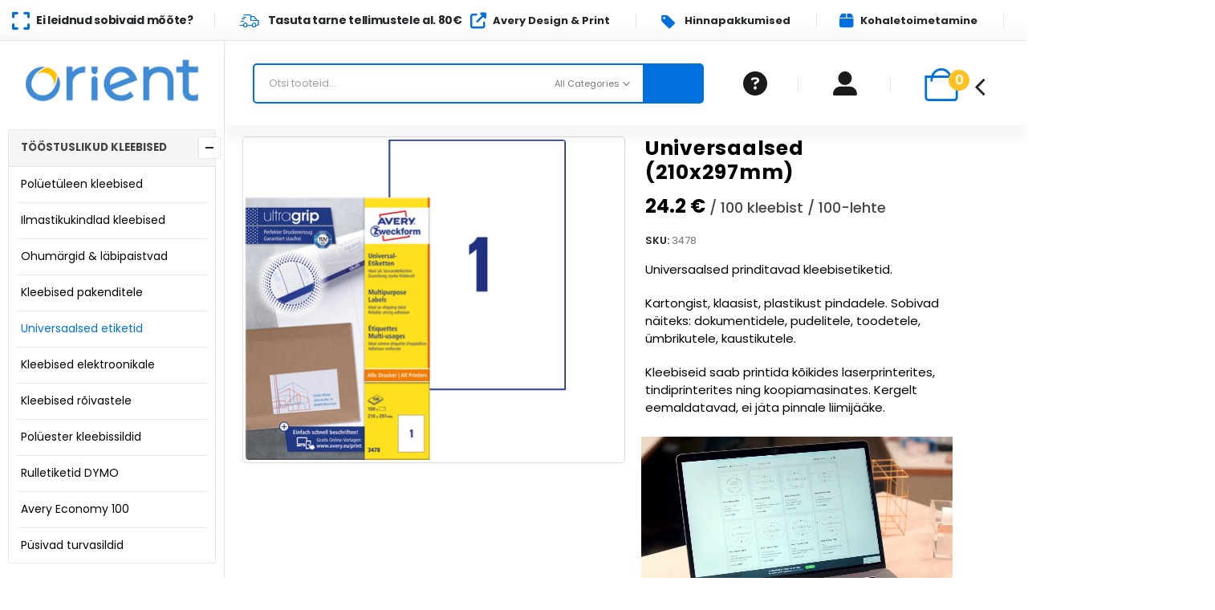

--- FILE ---
content_type: text/html; charset=UTF-8
request_url: https://zweckform.ee/tooted/mitmeotstarbelised-etiketid/100tk-210x297mm-kleebisetiketid/
body_size: 40535
content:
<!DOCTYPE html>
<html  lang="en-US">
<head>
<meta http-equiv="X-UA-Compatible" content="IE=edge" />
<meta http-equiv="Content-Type" content="text/html; charset=UTF-8" />
<meta name="viewport" content="width=device-width, initial-scale=1, minimum-scale=1" />
<link rel="profile" href="https://gmpg.org/xfn/11" />
<link rel="pingback" href="https://zweckform.ee/xmlrpc.php" />
<meta name='robots' content='index, follow, max-image-preview:large, max-snippet:-1, max-video-preview:-1' />
<style>img:is([sizes="auto" i], [sizes^="auto," i]) { contain-intrinsic-size: 3000px 1500px }</style>
<script type="text/javascript">
(function() {
var pvData = {"source":"Direct","referrer":"Direct","visitor_type":"logged out","visitor_login_status":"logged out","visitor_id":0,"page_title":"Universaalsed kleebised - Zweckform.ee - Kleebised &amp; etiketid","post_type":"product","post_type_with_prefix":"single product","post_categories":"","post_tags":"","post_author":"admin","post_full_date":"07\/05\/2021","post_year":"2021","post_month":"05","post_day":"07","is_front_page":0,"is_home":1,"search_query":"","search_results_count":0};
var body = {
url: encodeURIComponent(window.location.href),
referrer: encodeURIComponent(document.referrer)
};
function makePostRequest(e,t){var n=[];if(t.body){for(var o in t.body)n.push(encodeURIComponent(o)+"="+encodeURIComponent(t.body[o]));t.body=n.join("&")}return window.fetch?new Promise(n=>{var o={method:"POST",headers:{"Content-Type":"application/x-www-form-urlencoded"},redirect:"follow",body:{},...t};window.fetch(e,o).then(e=>{n(e.text())})}):new Promise(t=>{var o;"undefined"==typeof XMLHttpRequest&&t(null),(o=new XMLHttpRequest).open("POST",e,!0),o.onreadystatechange=function(){4==o.readyState&&200==o.status&&t(o.responseText)},o.setRequestHeader("Content-type","application/x-www-form-urlencoded"),o.send(n.join("&"))})}
function observeAjaxCartActions(e){new PerformanceObserver(function(t){for(var n=t.getEntries(),r=0;r<n.length;r++)["xmlhttprequest","fetch"].includes(n[r].initiatorType)&&['=get_refreshed_fragments', 'add_to_cart'].some(p => n[r].name.includes(p))&&fetchCart(e)}).observe({entryTypes:["resource"]})};
function fetchCart(adapter) {
makePostRequest("//zweckform.ee/index.php?plugin=optimonk&action=cartData", { body })
.then((response) => {
var data = JSON.parse(response);
setCartData(data, adapter);
})
}
function setCartData(cartData, adapter) {
Object.keys(cartData.avs).forEach((key, value) => {
adapter.attr(`wp_${key}`, cartData.avs[key]);
})
}
function setAssocData(assocData, adapter) {
Object.keys(assocData).forEach((key) => {
adapter.attr(`wp_${key}`, assocData[key]);
})
}
var RuleHandler = {
hasVisitorCartRules: (campaignMeta) => {
return !!(campaignMeta.rules.visitorCart || campaignMeta.rules.visitorCartRevamp || campaignMeta.rules.visitorCartV3);
},
hasVisitorAttributeRule: (campaignMeta) => {
return !!campaignMeta.rules.visitorAttribute;
}
}
document.querySelector('html').addEventListener('optimonk#embedded-campaigns-init', function(e) {
var campaignsData = e.parameters;
if (!campaignsData.length) {
return;
}
var adapter = window.OptiMonkEmbedded.Visitor.createAdapter();
var hasCartRule = false;
var hasAttributeRule = false;
campaignsData.forEach((campaignMetaData) => {
hasCartRule = hasCartRule || RuleHandler.hasVisitorCartRules(campaignMetaData);
hasAttributeRule = hasAttributeRule || RuleHandler.hasVisitorAttributeRule(campaignMetaData);
});
setAssocData(pvData, adapter);
if (hasCartRule) {
observeAjaxCartActions(adapter);
fetchCart(adapter);
}
if (hasAttributeRule) {
makePostRequest("//zweckform.ee/index.php?plugin=optimonk&action=productData", { body })
.then((response) => {
var data = JSON.parse(response);
setAssocData(data, adapter);
})
}
});
document.querySelector('html').addEventListener('optimonk#campaigns_initialized', function () {
if (!OptiMonk.campaigns) {
return;
}
var adapter = window.OptiMonk.Visitor.createAdapter();
setAssocData(pvData, adapter);
if (OptiMonk.campaigns.filter(campaign => campaign.hasVisitorAttributeRules()).length) {
makePostRequest("//zweckform.ee/index.php?plugin=optimonk&action=productData", { body })
.then((response) => {
var data = JSON.parse(response);
setAssocData(data, adapter);
});
}
});
}());
window.WooDataForOM = {
"shop": {
"pluginVersion": "2.1.4",
"platform": "woocommerce",
"cartUrl": "https://zweckform.ee/ostukorv/"
},
"page": {
"postId": 12498,
"postType": "product"
},
"product": {
"id": 12498,
"name": "Universaalsed (210x297mm)",
"sku": "3478",
"price": "29",
"stock": null,
"categories": "Universaalsed etiketid",
"category_ids": [
65
],
"tags": "Universaalsed etiketid",
"is_in_stock": true
},
"order": null,
"category": null
};
let hasCampaignsBeforeLoadTriggered = false;
document.querySelector('html').addEventListener('optimonk#campaigns-before-load', () => {
if (hasCampaignsBeforeLoadTriggered) return;
hasCampaignsBeforeLoadTriggered = true;
function setAssocData(assocData, adapter) {
Object.keys(assocData).forEach((key) => {
adapter.attr(`wp_${key}`, assocData[key]);
})
}
function triggerEvent(element, eventName, parameters) {
let event;
if (document.createEvent) {
event = document.createEvent('HTMLEvents');
event.initEvent(eventName, true, true);
} else if (document.createEventObject) {
event = document.createEventObject();
event.eventType = eventName;
}
event.eventName = eventName;
event.parameters = parameters || {};
if (element.dispatchEvent) {
element.dispatchEvent(event);
} else if (element.fireEvent) {
element.fireEvent(`on${event.eventType}`, event);
} else if (element[eventName]) {
element[eventName]();
} else if (element[`on${eventName}`]) {
element[`on${eventName}`]();
}
};
var adapter = OptiMonkEmbedded.Visitor.createAdapter();
var orderData = null;
if (orderData) {
setAssocData(orderData, adapter);
}
console.log('[OM-plugin] visitor attributes updated');
console.log('[OM-plugin] triggered event: optimonk#wc-attributes-updated');
triggerEvent(document.querySelector('html'), 'optimonk#wc-attributes-updated');
});
if (window.WooDataForOM) {
console.log('[OM-plugin] varibles inserted (window.WooDataForOM)');
}
</script>
<script type="text/javascript" src="https://onsite.optimonk.com/script.js?account=135927" async></script>
<!-- This site is optimized with the Yoast SEO plugin v26.8 - https://yoast.com/product/yoast-seo-wordpress/ -->
<title>Universaalsed kleebised - Zweckform.ee - Kleebised &amp; etiketid</title>
<meta name="description" content="Etiketid ja sildid, etiketid riietele, etiketid hoidistele, etiketid mööblile, kleebised klaasile, etiketid purkidele, värvilised kleebised." />
<link rel="canonical" href="https://zweckform.ee/tooted/mitmeotstarbelised-etiketid/100tk-210x297mm-kleebisetiketid/" />
<meta property="og:locale" content="en_US" />
<meta property="og:type" content="article" />
<meta property="og:title" content="Universaalsed kleebised - Zweckform.ee - Kleebised &amp; etiketid" />
<meta property="og:description" content="Etiketid ja sildid, etiketid riietele, etiketid hoidistele, etiketid mööblile, kleebised klaasile, etiketid purkidele, värvilised kleebised." />
<meta property="og:url" content="https://zweckform.ee/tooted/mitmeotstarbelised-etiketid/100tk-210x297mm-kleebisetiketid/" />
<meta property="og:site_name" content="Zweckform.ee" />
<meta property="article:modified_time" content="2022-04-07T12:03:18+00:00" />
<meta property="og:image" content="https://zweckform.ee/wp-content/uploads/2021/05/3478_4004182034781_pac_line.png" />
<meta property="og:image:width" content="400" />
<meta property="og:image:height" content="400" />
<meta property="og:image:type" content="image/png" />
<meta name="twitter:card" content="summary_large_image" />
<script type="application/ld+json" class="yoast-schema-graph">{"@context":"https://schema.org","@graph":[{"@type":"WebPage","@id":"https://zweckform.ee/tooted/mitmeotstarbelised-etiketid/100tk-210x297mm-kleebisetiketid/","url":"https://zweckform.ee/tooted/mitmeotstarbelised-etiketid/100tk-210x297mm-kleebisetiketid/","name":"Universaalsed kleebised - Zweckform.ee - Kleebised & etiketid","isPartOf":{"@id":"https://zweckform.ee/#website"},"primaryImageOfPage":{"@id":"https://zweckform.ee/tooted/mitmeotstarbelised-etiketid/100tk-210x297mm-kleebisetiketid/#primaryimage"},"image":{"@id":"https://zweckform.ee/tooted/mitmeotstarbelised-etiketid/100tk-210x297mm-kleebisetiketid/#primaryimage"},"thumbnailUrl":"https://zweckform.ee/wp-content/uploads/2021/05/3478_4004182034781_pac_line.png","datePublished":"2021-05-07T09:30:28+00:00","dateModified":"2022-04-07T12:03:18+00:00","description":"Etiketid ja sildid, etiketid riietele, etiketid hoidistele, etiketid mööblile, kleebised klaasile, etiketid purkidele, värvilised kleebised.","breadcrumb":{"@id":"https://zweckform.ee/tooted/mitmeotstarbelised-etiketid/100tk-210x297mm-kleebisetiketid/#breadcrumb"},"inLanguage":"en-US","potentialAction":[{"@type":"ReadAction","target":["https://zweckform.ee/tooted/mitmeotstarbelised-etiketid/100tk-210x297mm-kleebisetiketid/"]}]},{"@type":"ImageObject","inLanguage":"en-US","@id":"https://zweckform.ee/tooted/mitmeotstarbelised-etiketid/100tk-210x297mm-kleebisetiketid/#primaryimage","url":"https://zweckform.ee/wp-content/uploads/2021/05/3478_4004182034781_pac_line.png","contentUrl":"https://zweckform.ee/wp-content/uploads/2021/05/3478_4004182034781_pac_line.png","width":400,"height":400},{"@type":"BreadcrumbList","@id":"https://zweckform.ee/tooted/mitmeotstarbelised-etiketid/100tk-210x297mm-kleebisetiketid/#breadcrumb","itemListElement":[{"@type":"ListItem","position":1,"name":"Esileht »","item":"https://zweckform.ee/"},{"@type":"ListItem","position":2,"name":"Pood","item":"https://zweckform.ee/tooted/"},{"@type":"ListItem","position":3,"name":"Universaalsed (210x297mm)"}]},{"@type":"WebSite","@id":"https://zweckform.ee/#website","url":"https://zweckform.ee/","name":"Zweckform.ee","description":"Avery Zweckform","potentialAction":[{"@type":"SearchAction","target":{"@type":"EntryPoint","urlTemplate":"https://zweckform.ee/?s={search_term_string}"},"query-input":{"@type":"PropertyValueSpecification","valueRequired":true,"valueName":"search_term_string"}}],"inLanguage":"en-US"}]}</script>
<!-- / Yoast SEO plugin. -->
<link rel='dns-prefetch' href='//www.google.com' />
<link rel='dns-prefetch' href='//fonts.googleapis.com' />
<link rel='dns-prefetch' href='//www.googletagmanager.com' />
<link rel="alternate" type="application/rss+xml" title="Zweckform.ee &raquo; Feed" href="https://zweckform.ee/feed/" />
<link rel="alternate" type="application/rss+xml" title="Zweckform.ee &raquo; Comments Feed" href="https://zweckform.ee/comments/feed/" />
<link rel="shortcut icon" href="//zweckform.ee/wp-content/uploads/2021/04/1200px-Avery_Dennison_logo.svg_.png" type="image/x-icon" />
<link rel="apple-touch-icon" href="//zweckform.ee/wp-content/uploads/2021/04/1200px-Avery_Dennison_logo.svg_.png" />
<link rel="apple-touch-icon" sizes="120x120" href="//zweckform.ee/wp-content/uploads/2021/04/1200px-Avery_Dennison_logo.svg_.png" />
<link rel="apple-touch-icon" sizes="76x76" href="//zweckform.ee/wp-content/uploads/2021/04/1200px-Avery_Dennison_logo.svg_.png" />
<link rel="apple-touch-icon" sizes="152x152" href="//zweckform.ee/wp-content/uploads/2021/04/1200px-Avery_Dennison_logo.svg_.png" />
<script>
window._wpemojiSettings = {"baseUrl":"https:\/\/s.w.org\/images\/core\/emoji\/15.0.3\/72x72\/","ext":".png","svgUrl":"https:\/\/s.w.org\/images\/core\/emoji\/15.0.3\/svg\/","svgExt":".svg","source":{"concatemoji":"https:\/\/zweckform.ee\/wp-includes\/js\/wp-emoji-release.min.js?ver=6.7.4"}};
/*! This file is auto-generated */
!function(i,n){var o,s,e;function c(e){try{var t={supportTests:e,timestamp:(new Date).valueOf()};sessionStorage.setItem(o,JSON.stringify(t))}catch(e){}}function p(e,t,n){e.clearRect(0,0,e.canvas.width,e.canvas.height),e.fillText(t,0,0);var t=new Uint32Array(e.getImageData(0,0,e.canvas.width,e.canvas.height).data),r=(e.clearRect(0,0,e.canvas.width,e.canvas.height),e.fillText(n,0,0),new Uint32Array(e.getImageData(0,0,e.canvas.width,e.canvas.height).data));return t.every(function(e,t){return e===r[t]})}function u(e,t,n){switch(t){case"flag":return n(e,"\ud83c\udff3\ufe0f\u200d\u26a7\ufe0f","\ud83c\udff3\ufe0f\u200b\u26a7\ufe0f")?!1:!n(e,"\ud83c\uddfa\ud83c\uddf3","\ud83c\uddfa\u200b\ud83c\uddf3")&&!n(e,"\ud83c\udff4\udb40\udc67\udb40\udc62\udb40\udc65\udb40\udc6e\udb40\udc67\udb40\udc7f","\ud83c\udff4\u200b\udb40\udc67\u200b\udb40\udc62\u200b\udb40\udc65\u200b\udb40\udc6e\u200b\udb40\udc67\u200b\udb40\udc7f");case"emoji":return!n(e,"\ud83d\udc26\u200d\u2b1b","\ud83d\udc26\u200b\u2b1b")}return!1}function f(e,t,n){var r="undefined"!=typeof WorkerGlobalScope&&self instanceof WorkerGlobalScope?new OffscreenCanvas(300,150):i.createElement("canvas"),a=r.getContext("2d",{willReadFrequently:!0}),o=(a.textBaseline="top",a.font="600 32px Arial",{});return e.forEach(function(e){o[e]=t(a,e,n)}),o}function t(e){var t=i.createElement("script");t.src=e,t.defer=!0,i.head.appendChild(t)}"undefined"!=typeof Promise&&(o="wpEmojiSettingsSupports",s=["flag","emoji"],n.supports={everything:!0,everythingExceptFlag:!0},e=new Promise(function(e){i.addEventListener("DOMContentLoaded",e,{once:!0})}),new Promise(function(t){var n=function(){try{var e=JSON.parse(sessionStorage.getItem(o));if("object"==typeof e&&"number"==typeof e.timestamp&&(new Date).valueOf()<e.timestamp+604800&&"object"==typeof e.supportTests)return e.supportTests}catch(e){}return null}();if(!n){if("undefined"!=typeof Worker&&"undefined"!=typeof OffscreenCanvas&&"undefined"!=typeof URL&&URL.createObjectURL&&"undefined"!=typeof Blob)try{var e="postMessage("+f.toString()+"("+[JSON.stringify(s),u.toString(),p.toString()].join(",")+"));",r=new Blob([e],{type:"text/javascript"}),a=new Worker(URL.createObjectURL(r),{name:"wpTestEmojiSupports"});return void(a.onmessage=function(e){c(n=e.data),a.terminate(),t(n)})}catch(e){}c(n=f(s,u,p))}t(n)}).then(function(e){for(var t in e)n.supports[t]=e[t],n.supports.everything=n.supports.everything&&n.supports[t],"flag"!==t&&(n.supports.everythingExceptFlag=n.supports.everythingExceptFlag&&n.supports[t]);n.supports.everythingExceptFlag=n.supports.everythingExceptFlag&&!n.supports.flag,n.DOMReady=!1,n.readyCallback=function(){n.DOMReady=!0}}).then(function(){return e}).then(function(){var e;n.supports.everything||(n.readyCallback(),(e=n.source||{}).concatemoji?t(e.concatemoji):e.wpemoji&&e.twemoji&&(t(e.twemoji),t(e.wpemoji)))}))}((window,document),window._wpemojiSettings);
</script>
<!-- <link rel='stylesheet' id='porto-sp-attr-table-css' href='https://zweckform.ee/wp-content/plugins/porto-functionality/shortcodes//assets/cp-attribute-table/attribute-table.css?ver=3.1.13' media='all' /> -->
<!-- <link rel='stylesheet' id='berocket_aapf_widget-style-css' href='https://zweckform.ee/wp-content/plugins/woocommerce-ajax-filters/assets/frontend/css/fullmain.min.css?ver=3.1.9.7' media='all' /> -->
<link rel="stylesheet" type="text/css" href="//zweckform.ee/wp-content/cache/wpfc-minified/d4w0k7ni/7jmd.css" media="all"/>
<style id='wp-emoji-styles-inline-css'>
img.wp-smiley, img.emoji {
display: inline !important;
border: none !important;
box-shadow: none !important;
height: 1em !important;
width: 1em !important;
margin: 0 0.07em !important;
vertical-align: -0.1em !important;
background: none !important;
padding: 0 !important;
}
</style>
<!-- <link rel='stylesheet' id='wp-block-library-css' href='https://zweckform.ee/wp-includes/css/dist/block-library/style.min.css?ver=6.7.4' media='all' /> -->
<link rel="stylesheet" type="text/css" href="//zweckform.ee/wp-content/cache/wpfc-minified/lmqawaly/7skn.css" media="all"/>
<style id='wp-block-library-theme-inline-css'>
.wp-block-audio :where(figcaption){color:#555;font-size:13px;text-align:center}.is-dark-theme .wp-block-audio :where(figcaption){color:#ffffffa6}.wp-block-audio{margin:0 0 1em}.wp-block-code{border:1px solid #ccc;border-radius:4px;font-family:Menlo,Consolas,monaco,monospace;padding:.8em 1em}.wp-block-embed :where(figcaption){color:#555;font-size:13px;text-align:center}.is-dark-theme .wp-block-embed :where(figcaption){color:#ffffffa6}.wp-block-embed{margin:0 0 1em}.blocks-gallery-caption{color:#555;font-size:13px;text-align:center}.is-dark-theme .blocks-gallery-caption{color:#ffffffa6}:root :where(.wp-block-image figcaption){color:#555;font-size:13px;text-align:center}.is-dark-theme :root :where(.wp-block-image figcaption){color:#ffffffa6}.wp-block-image{margin:0 0 1em}.wp-block-pullquote{border-bottom:4px solid;border-top:4px solid;color:currentColor;margin-bottom:1.75em}.wp-block-pullquote cite,.wp-block-pullquote footer,.wp-block-pullquote__citation{color:currentColor;font-size:.8125em;font-style:normal;text-transform:uppercase}.wp-block-quote{border-left:.25em solid;margin:0 0 1.75em;padding-left:1em}.wp-block-quote cite,.wp-block-quote footer{color:currentColor;font-size:.8125em;font-style:normal;position:relative}.wp-block-quote:where(.has-text-align-right){border-left:none;border-right:.25em solid;padding-left:0;padding-right:1em}.wp-block-quote:where(.has-text-align-center){border:none;padding-left:0}.wp-block-quote.is-large,.wp-block-quote.is-style-large,.wp-block-quote:where(.is-style-plain){border:none}.wp-block-search .wp-block-search__label{font-weight:700}.wp-block-search__button{border:1px solid #ccc;padding:.375em .625em}:where(.wp-block-group.has-background){padding:1.25em 2.375em}.wp-block-separator.has-css-opacity{opacity:.4}.wp-block-separator{border:none;border-bottom:2px solid;margin-left:auto;margin-right:auto}.wp-block-separator.has-alpha-channel-opacity{opacity:1}.wp-block-separator:not(.is-style-wide):not(.is-style-dots){width:100px}.wp-block-separator.has-background:not(.is-style-dots){border-bottom:none;height:1px}.wp-block-separator.has-background:not(.is-style-wide):not(.is-style-dots){height:2px}.wp-block-table{margin:0 0 1em}.wp-block-table td,.wp-block-table th{word-break:normal}.wp-block-table :where(figcaption){color:#555;font-size:13px;text-align:center}.is-dark-theme .wp-block-table :where(figcaption){color:#ffffffa6}.wp-block-video :where(figcaption){color:#555;font-size:13px;text-align:center}.is-dark-theme .wp-block-video :where(figcaption){color:#ffffffa6}.wp-block-video{margin:0 0 1em}:root :where(.wp-block-template-part.has-background){margin-bottom:0;margin-top:0;padding:1.25em 2.375em}
</style>
<style id='classic-theme-styles-inline-css'>
/*! This file is auto-generated */
.wp-block-button__link{color:#fff;background-color:#32373c;border-radius:9999px;box-shadow:none;text-decoration:none;padding:calc(.667em + 2px) calc(1.333em + 2px);font-size:1.125em}.wp-block-file__button{background:#32373c;color:#fff;text-decoration:none}
</style>
<style id='global-styles-inline-css'>
:root{--wp--preset--aspect-ratio--square: 1;--wp--preset--aspect-ratio--4-3: 4/3;--wp--preset--aspect-ratio--3-4: 3/4;--wp--preset--aspect-ratio--3-2: 3/2;--wp--preset--aspect-ratio--2-3: 2/3;--wp--preset--aspect-ratio--16-9: 16/9;--wp--preset--aspect-ratio--9-16: 9/16;--wp--preset--color--black: #000000;--wp--preset--color--cyan-bluish-gray: #abb8c3;--wp--preset--color--white: #ffffff;--wp--preset--color--pale-pink: #f78da7;--wp--preset--color--vivid-red: #cf2e2e;--wp--preset--color--luminous-vivid-orange: #ff6900;--wp--preset--color--luminous-vivid-amber: #fcb900;--wp--preset--color--light-green-cyan: #7bdcb5;--wp--preset--color--vivid-green-cyan: #00d084;--wp--preset--color--pale-cyan-blue: #8ed1fc;--wp--preset--color--vivid-cyan-blue: #0693e3;--wp--preset--color--vivid-purple: #9b51e0;--wp--preset--color--primary: var(--porto-primary-color);--wp--preset--color--secondary: var(--porto-secondary-color);--wp--preset--color--tertiary: var(--porto-tertiary-color);--wp--preset--color--quaternary: var(--porto-quaternary-color);--wp--preset--color--dark: var(--porto-dark-color);--wp--preset--color--light: var(--porto-light-color);--wp--preset--color--primary-hover: var(--porto-primary-light-5);--wp--preset--gradient--vivid-cyan-blue-to-vivid-purple: linear-gradient(135deg,rgba(6,147,227,1) 0%,rgb(155,81,224) 100%);--wp--preset--gradient--light-green-cyan-to-vivid-green-cyan: linear-gradient(135deg,rgb(122,220,180) 0%,rgb(0,208,130) 100%);--wp--preset--gradient--luminous-vivid-amber-to-luminous-vivid-orange: linear-gradient(135deg,rgba(252,185,0,1) 0%,rgba(255,105,0,1) 100%);--wp--preset--gradient--luminous-vivid-orange-to-vivid-red: linear-gradient(135deg,rgba(255,105,0,1) 0%,rgb(207,46,46) 100%);--wp--preset--gradient--very-light-gray-to-cyan-bluish-gray: linear-gradient(135deg,rgb(238,238,238) 0%,rgb(169,184,195) 100%);--wp--preset--gradient--cool-to-warm-spectrum: linear-gradient(135deg,rgb(74,234,220) 0%,rgb(151,120,209) 20%,rgb(207,42,186) 40%,rgb(238,44,130) 60%,rgb(251,105,98) 80%,rgb(254,248,76) 100%);--wp--preset--gradient--blush-light-purple: linear-gradient(135deg,rgb(255,206,236) 0%,rgb(152,150,240) 100%);--wp--preset--gradient--blush-bordeaux: linear-gradient(135deg,rgb(254,205,165) 0%,rgb(254,45,45) 50%,rgb(107,0,62) 100%);--wp--preset--gradient--luminous-dusk: linear-gradient(135deg,rgb(255,203,112) 0%,rgb(199,81,192) 50%,rgb(65,88,208) 100%);--wp--preset--gradient--pale-ocean: linear-gradient(135deg,rgb(255,245,203) 0%,rgb(182,227,212) 50%,rgb(51,167,181) 100%);--wp--preset--gradient--electric-grass: linear-gradient(135deg,rgb(202,248,128) 0%,rgb(113,206,126) 100%);--wp--preset--gradient--midnight: linear-gradient(135deg,rgb(2,3,129) 0%,rgb(40,116,252) 100%);--wp--preset--font-size--small: 13px;--wp--preset--font-size--medium: 20px;--wp--preset--font-size--large: 36px;--wp--preset--font-size--x-large: 42px;--wp--preset--spacing--20: 0.44rem;--wp--preset--spacing--30: 0.67rem;--wp--preset--spacing--40: 1rem;--wp--preset--spacing--50: 1.5rem;--wp--preset--spacing--60: 2.25rem;--wp--preset--spacing--70: 3.38rem;--wp--preset--spacing--80: 5.06rem;--wp--preset--shadow--natural: 6px 6px 9px rgba(0, 0, 0, 0.2);--wp--preset--shadow--deep: 12px 12px 50px rgba(0, 0, 0, 0.4);--wp--preset--shadow--sharp: 6px 6px 0px rgba(0, 0, 0, 0.2);--wp--preset--shadow--outlined: 6px 6px 0px -3px rgba(255, 255, 255, 1), 6px 6px rgba(0, 0, 0, 1);--wp--preset--shadow--crisp: 6px 6px 0px rgba(0, 0, 0, 1);}:where(.is-layout-flex){gap: 0.5em;}:where(.is-layout-grid){gap: 0.5em;}body .is-layout-flex{display: flex;}.is-layout-flex{flex-wrap: wrap;align-items: center;}.is-layout-flex > :is(*, div){margin: 0;}body .is-layout-grid{display: grid;}.is-layout-grid > :is(*, div){margin: 0;}:where(.wp-block-columns.is-layout-flex){gap: 2em;}:where(.wp-block-columns.is-layout-grid){gap: 2em;}:where(.wp-block-post-template.is-layout-flex){gap: 1.25em;}:where(.wp-block-post-template.is-layout-grid){gap: 1.25em;}.has-black-color{color: var(--wp--preset--color--black) !important;}.has-cyan-bluish-gray-color{color: var(--wp--preset--color--cyan-bluish-gray) !important;}.has-white-color{color: var(--wp--preset--color--white) !important;}.has-pale-pink-color{color: var(--wp--preset--color--pale-pink) !important;}.has-vivid-red-color{color: var(--wp--preset--color--vivid-red) !important;}.has-luminous-vivid-orange-color{color: var(--wp--preset--color--luminous-vivid-orange) !important;}.has-luminous-vivid-amber-color{color: var(--wp--preset--color--luminous-vivid-amber) !important;}.has-light-green-cyan-color{color: var(--wp--preset--color--light-green-cyan) !important;}.has-vivid-green-cyan-color{color: var(--wp--preset--color--vivid-green-cyan) !important;}.has-pale-cyan-blue-color{color: var(--wp--preset--color--pale-cyan-blue) !important;}.has-vivid-cyan-blue-color{color: var(--wp--preset--color--vivid-cyan-blue) !important;}.has-vivid-purple-color{color: var(--wp--preset--color--vivid-purple) !important;}.has-black-background-color{background-color: var(--wp--preset--color--black) !important;}.has-cyan-bluish-gray-background-color{background-color: var(--wp--preset--color--cyan-bluish-gray) !important;}.has-white-background-color{background-color: var(--wp--preset--color--white) !important;}.has-pale-pink-background-color{background-color: var(--wp--preset--color--pale-pink) !important;}.has-vivid-red-background-color{background-color: var(--wp--preset--color--vivid-red) !important;}.has-luminous-vivid-orange-background-color{background-color: var(--wp--preset--color--luminous-vivid-orange) !important;}.has-luminous-vivid-amber-background-color{background-color: var(--wp--preset--color--luminous-vivid-amber) !important;}.has-light-green-cyan-background-color{background-color: var(--wp--preset--color--light-green-cyan) !important;}.has-vivid-green-cyan-background-color{background-color: var(--wp--preset--color--vivid-green-cyan) !important;}.has-pale-cyan-blue-background-color{background-color: var(--wp--preset--color--pale-cyan-blue) !important;}.has-vivid-cyan-blue-background-color{background-color: var(--wp--preset--color--vivid-cyan-blue) !important;}.has-vivid-purple-background-color{background-color: var(--wp--preset--color--vivid-purple) !important;}.has-black-border-color{border-color: var(--wp--preset--color--black) !important;}.has-cyan-bluish-gray-border-color{border-color: var(--wp--preset--color--cyan-bluish-gray) !important;}.has-white-border-color{border-color: var(--wp--preset--color--white) !important;}.has-pale-pink-border-color{border-color: var(--wp--preset--color--pale-pink) !important;}.has-vivid-red-border-color{border-color: var(--wp--preset--color--vivid-red) !important;}.has-luminous-vivid-orange-border-color{border-color: var(--wp--preset--color--luminous-vivid-orange) !important;}.has-luminous-vivid-amber-border-color{border-color: var(--wp--preset--color--luminous-vivid-amber) !important;}.has-light-green-cyan-border-color{border-color: var(--wp--preset--color--light-green-cyan) !important;}.has-vivid-green-cyan-border-color{border-color: var(--wp--preset--color--vivid-green-cyan) !important;}.has-pale-cyan-blue-border-color{border-color: var(--wp--preset--color--pale-cyan-blue) !important;}.has-vivid-cyan-blue-border-color{border-color: var(--wp--preset--color--vivid-cyan-blue) !important;}.has-vivid-purple-border-color{border-color: var(--wp--preset--color--vivid-purple) !important;}.has-vivid-cyan-blue-to-vivid-purple-gradient-background{background: var(--wp--preset--gradient--vivid-cyan-blue-to-vivid-purple) !important;}.has-light-green-cyan-to-vivid-green-cyan-gradient-background{background: var(--wp--preset--gradient--light-green-cyan-to-vivid-green-cyan) !important;}.has-luminous-vivid-amber-to-luminous-vivid-orange-gradient-background{background: var(--wp--preset--gradient--luminous-vivid-amber-to-luminous-vivid-orange) !important;}.has-luminous-vivid-orange-to-vivid-red-gradient-background{background: var(--wp--preset--gradient--luminous-vivid-orange-to-vivid-red) !important;}.has-very-light-gray-to-cyan-bluish-gray-gradient-background{background: var(--wp--preset--gradient--very-light-gray-to-cyan-bluish-gray) !important;}.has-cool-to-warm-spectrum-gradient-background{background: var(--wp--preset--gradient--cool-to-warm-spectrum) !important;}.has-blush-light-purple-gradient-background{background: var(--wp--preset--gradient--blush-light-purple) !important;}.has-blush-bordeaux-gradient-background{background: var(--wp--preset--gradient--blush-bordeaux) !important;}.has-luminous-dusk-gradient-background{background: var(--wp--preset--gradient--luminous-dusk) !important;}.has-pale-ocean-gradient-background{background: var(--wp--preset--gradient--pale-ocean) !important;}.has-electric-grass-gradient-background{background: var(--wp--preset--gradient--electric-grass) !important;}.has-midnight-gradient-background{background: var(--wp--preset--gradient--midnight) !important;}.has-small-font-size{font-size: var(--wp--preset--font-size--small) !important;}.has-medium-font-size{font-size: var(--wp--preset--font-size--medium) !important;}.has-large-font-size{font-size: var(--wp--preset--font-size--large) !important;}.has-x-large-font-size{font-size: var(--wp--preset--font-size--x-large) !important;}
:where(.wp-block-post-template.is-layout-flex){gap: 1.25em;}:where(.wp-block-post-template.is-layout-grid){gap: 1.25em;}
:where(.wp-block-columns.is-layout-flex){gap: 2em;}:where(.wp-block-columns.is-layout-grid){gap: 2em;}
:root :where(.wp-block-pullquote){font-size: 1.5em;line-height: 1.6;}
</style>
<!-- <link rel='stylesheet' id='contact-form-7-css' href='https://zweckform.ee/wp-content/plugins/contact-form-7/includes/css/styles.css?ver=6.1.4' media='all' /> -->
<!-- <link rel='stylesheet' id='cookie-law-info-css' href='https://zweckform.ee/wp-content/plugins/cookie-law-info/legacy/public/css/cookie-law-info-public.css?ver=3.4.0' media='all' /> -->
<!-- <link rel='stylesheet' id='cookie-law-info-gdpr-css' href='https://zweckform.ee/wp-content/plugins/cookie-law-info/legacy/public/css/cookie-law-info-gdpr.css?ver=3.4.0' media='all' /> -->
<link rel="stylesheet" type="text/css" href="//zweckform.ee/wp-content/cache/wpfc-minified/335ee0ca/7jmd.css" media="all"/>
<style id='woocommerce-inline-inline-css'>
.woocommerce form .form-row .required { visibility: visible; }
</style>
<!-- <link rel='stylesheet' id='wcz-frontend-css' href='https://zweckform.ee/wp-content/plugins/woocustomizer/assets/css/frontend.css?ver=2.6.3' media='all' /> -->
<!-- <link rel='stylesheet' id='montonio-style-css' href='https://zweckform.ee/wp-content/plugins/montonio-for-woocommerce/assets/css/montonio-style.css?ver=9.3.3' media='all' /> -->
<!-- <link rel='stylesheet' id='brands-styles-css' href='https://zweckform.ee/wp-content/plugins/woocommerce/assets/css/brands.css?ver=10.3.7' media='all' /> -->
<!-- <link rel='stylesheet' id='flexible-shipping-free-shipping-css' href='https://zweckform.ee/wp-content/plugins/flexible-shipping/assets/dist/css/free-shipping.css?ver=6.5.4.2' media='all' /> -->
<link rel="stylesheet" type="text/css" href="//zweckform.ee/wp-content/cache/wpfc-minified/8u6or7qx/7jmd.css" media="all"/>
<style id='wcz-customizer-custom-css-inline-css'>
body.post-type-archive-product .woocommerce-breadcrumb{display:none !important;}body.woocommerce form.woocommerce-ordering{display:none !important;}body.woocommerce.wcz-woocommerce ul.products li.product .woocommerce-loop-product__title,
body.wcz-woocommerce .products .product .woocommerce-loop-product__title,
body.wcz-wooblocks ul.wc-block-grid__products li.wc-block-grid__product .wc-block-grid__product-title{font-size:13px !important;}body.woocommerce.wcz-woocommerce ul.products li.product .woocommerce-loop-product__title,
body.wcz-woocommerce .products .product .woocommerce-loop-product__title,
body.wcz-wooblocks ul.wc-block-grid__products li.wc-block-grid__product .wc-block-grid__product-title a{color:#000000 !important;}body.woocommerce.wcz-woocommerce ul.products li.product .price,
body.wcz-woocommerce .products .product .price,
body.wcz-wooblocks ul.wc-block-grid__products li.wc-block-grid__product .wc-block-grid__product-price{font-size:18px !important;}body.woocommerce.wcz-woocommerce ul.products li.product .price,
body.wcz-woocommerce .products .product .price,
body.wcz-wooblocks ul.wc-block-grid__products li.wc-block-grid__product .wc-block-grid__product-price__value,
body.wcz-wooblocks ul.wc-block-grid__products li.wc-block-grid__product .wc-block-grid__product-price ins{color:#000000 !important;}body.wcz-wooblocks ul.wc-block-grid__products li.wc-block-grid__product .wc-block-grid__product-price del{color:rgba(0, 0, 0, 0.45);}body.woocommerce-checkout #payment button#place_order{font-size:16px !important;padding:10px 20px;}
</style>
<!-- <link rel='stylesheet' id='awcfe-frontend-css' href='https://zweckform.ee/wp-content/plugins/checkout-field-editor-and-manager-for-woocommerce/assets/css/frontend.css?ver=3.0.1' media='all' /> -->
<!-- <link rel='stylesheet' id='porto-fs-progress-bar-css' href='https://zweckform.ee/wp-content/themes/porto/inc/lib/woocommerce-shipping-progress-bar/shipping-progress-bar.css?ver=7.1.13' media='all' /> -->
<!-- <link rel='stylesheet' id='porto-css-vars-css' href='https://zweckform.ee/wp-content/uploads/porto_styles/theme_css_vars.css?ver=7.1.13' media='all' /> -->
<link rel="stylesheet" type="text/css" href="//zweckform.ee/wp-content/cache/wpfc-minified/qillqq9s/7skn.css" media="all"/>
<link rel='stylesheet' id='porto-google-fonts-css' href='//fonts.googleapis.com/css?family=Poppins%3A400%2C500%2C600%2C700%2C800%7COpen+Sans%3A400%2C500%2C600%2C700%2C800&#038;ver=6.7.4' media='all' />
<!-- <link rel='stylesheet' id='elementor-icons-css' href='https://zweckform.ee/wp-content/plugins/elementor/assets/lib/eicons/css/elementor-icons.min.css?ver=5.34.0' media='all' /> -->
<!-- <link rel='stylesheet' id='elementor-frontend-css' href='https://zweckform.ee/wp-content/uploads/elementor/css/custom-frontend.min.css?ver=1723703214' media='all' /> -->
<!-- <link rel='stylesheet' id='swiper-css' href='https://zweckform.ee/wp-content/plugins/elementor/assets/lib/swiper/v8/css/swiper.min.css?ver=8.4.5' media='all' /> -->
<link rel="stylesheet" type="text/css" href="//zweckform.ee/wp-content/cache/wpfc-minified/9j04a1o9/7skn.css" media="all"/>
<link rel='stylesheet' id='elementor-post-2020-css' href='https://zweckform.ee/wp-content/uploads/elementor/css/post-2020.css?ver=1723703214' media='all' />
<!-- <link rel='stylesheet' id='bootstrap-css' href='https://zweckform.ee/wp-content/uploads/porto_styles/bootstrap.css?ver=7.1.13' media='all' /> -->
<!-- <link rel='stylesheet' id='porto-plugins-css' href='https://zweckform.ee/wp-content/themes/porto/css/plugins.css?ver=7.1.13' media='all' /> -->
<!-- <link rel='stylesheet' id='porto-theme-css' href='https://zweckform.ee/wp-content/themes/porto/css/theme.css?ver=7.1.13' media='all' /> -->
<!-- <link rel='stylesheet' id='porto-shortcodes-css' href='https://zweckform.ee/wp-content/uploads/porto_styles/shortcodes.css?ver=7.1.13' media='all' /> -->
<!-- <link rel='stylesheet' id='porto-theme-shop-css' href='https://zweckform.ee/wp-content/themes/porto/css/theme_shop.css?ver=7.1.13' media='all' /> -->
<!-- <link rel='stylesheet' id='porto-theme-elementor-css' href='https://zweckform.ee/wp-content/themes/porto/css/theme_elementor.css?ver=7.1.13' media='all' /> -->
<!-- <link rel='stylesheet' id='porto-theme-radius-css' href='https://zweckform.ee/wp-content/themes/porto/css/theme_radius.css?ver=7.1.13' media='all' /> -->
<!-- <link rel='stylesheet' id='porto-dynamic-style-css' href='https://zweckform.ee/wp-content/uploads/porto_styles/dynamic_style.css?ver=7.1.13' media='all' /> -->
<!-- <link rel='stylesheet' id='porto-type-builder-css' href='https://zweckform.ee/wp-content/plugins/porto-functionality/builders/assets/type-builder.css?ver=3.1.13' media='all' /> -->
<!-- <link rel='stylesheet' id='porto-sp-layout-css' href='https://zweckform.ee/wp-content/themes/porto/css/theme/shop/single-product/builder.css?ver=7.1.13' media='all' /> -->
<link rel="stylesheet" type="text/css" href="//zweckform.ee/wp-content/cache/wpfc-minified/22usrldf/7skn.css" media="all"/>
<link rel='stylesheet' id='elementor-post-573-css' href='https://zweckform.ee/wp-content/uploads/elementor/css/post-573.css?ver=7.1.13' media='all' />
<link rel='stylesheet' id='elementor-post-845-css' href='https://zweckform.ee/wp-content/uploads/elementor/css/post-845.css?ver=7.1.13' media='all' />
<link rel='stylesheet' id='elementor-post-583-css' href='https://zweckform.ee/wp-content/uploads/elementor/css/post-583.css?ver=7.1.13' media='all' />
<link rel='stylesheet' id='elementor-post-863-css' href='https://zweckform.ee/wp-content/uploads/elementor/css/post-863.css?ver=7.1.13' media='all' />
<!-- <link rel='stylesheet' id='porto-style-css' href='https://zweckform.ee/wp-content/themes/porto/style.css?ver=7.1.13' media='all' /> -->
<link rel="stylesheet" type="text/css" href="//zweckform.ee/wp-content/cache/wpfc-minified/96jebqvq/7jmd.css" media="all"/>
<style id='porto-style-inline-css'>
.side-header-narrow-bar-logo{max-width:170px}@media (min-width:992px){}.page-top ul.breadcrumb > li.home{display:inline-block}.page-top ul.breadcrumb > li.home a{position:relative;width:14px;text-indent:-9999px}.page-top ul.breadcrumb > li.home a:after{content:"\e883";font-family:'porto';float:left;text-indent:0}@media (min-width:1500px){.left-sidebar.col-lg-3,.right-sidebar.col-lg-3{width:20%}.main-content.col-lg-9{width:80%}.main-content.col-lg-6{width:60%}}.product-images .img-thumbnail .inner,.product-images .img-thumbnail .inner img{-webkit-transform:none;transform:none}.sticky-product{position:fixed;top:0;left:0;width:100%;z-index:100;background-color:#fff;box-shadow:0 3px 5px rgba(0,0,0,0.08);padding:15px 0}.sticky-product.pos-bottom{top:auto;bottom:0;box-shadow:0 -3px 5px rgba(0,0,0,0.08)}.sticky-product .container{display:-ms-flexbox;display:flex;-ms-flex-align:center;align-items:center;-ms-flex-wrap:wrap;flex-wrap:wrap}.sticky-product .sticky-image{max-width:60px;margin-right:15px}.sticky-product .add-to-cart{-ms-flex:1;flex:1;text-align:right;margin-top:5px}.sticky-product .product-name{font-size:16px;font-weight:600;line-height:inherit;margin-bottom:0}.sticky-product .sticky-detail{line-height:1.5;display:-ms-flexbox;display:flex}.sticky-product .star-rating{margin:5px 15px;font-size:1em}.sticky-product .availability{padding-top:2px}.sticky-product .sticky-detail .price{font-family:Poppins,Open Sans,sans-serif;font-weight:400;margin-bottom:0;font-size:1.3em;line-height:1.5}.sticky-product.pos-top:not(.hide){top:0;opacity:1;visibility:visible;transform:translate3d( 0,0,0 )}.sticky-product.pos-top.scroll-down{opacity:0 !important;visibility:hidden;transform:translate3d( 0,-100%,0 )}.sticky-product.sticky-ready{transition:left .3s,visibility 0.3s,opacity 0.3s,transform 0.3s,top 0.3s ease}@media (max-width:992px){.sticky-product .container{padding-left:var(--porto-grid-gutter-width);padding-right:var(--porto-grid-gutter-width)}}@media (max-width:767px){.sticky-product{display:none}}#header.sticky-header .main-menu > li.menu-item > a,#header.sticky-header .main-menu > li.menu-custom-content a{color:#ffffff}#header .currency-switcher > li.menu-item > a{font-size:11px;font-weight:600;text-transform:uppercase;line-height:1;letter-spacing:.025em;color:#222529}#header .currency-switcher > li.menu-item:hover > a{color:#222529}#header .view-switcher > li.menu-item > a{font-size:11px;font-weight:600;text-transform:uppercase;line-height:1;letter-spacing:.025em;color:#222529}#header .view-switcher > li.menu-item:hover > a{color:#222529}#header .mobile-toggle{font-size:20px;background-color:rgba(255,255,255,0.01);color:#0071dc}#header .searchform{border-width:2px;border-color:#0071dc}#header .searchform-popup .search-toggle:after{border-bottom-color:#0071dc}#header .searchform{border-radius:5px}#header .searchform input{border-radius:5px 0 0 5px}#header .searchform button{border-radius:0 5px 5px 0}#mini-cart .cart-icon{margin-left:10px}#mini-cart .cart-subtotal{font-size:11px;font-weight:500;line-height:18px;letter-spacing:-.05em;color:#777777}#mini-cart .cart-price{font-size:16px;line-height:18px;letter-spacing:0;color:#ffc220}Notice:Undefined index:font_size in G:workwordpressportowp-contentpluginsporto-functionalitybuilderselementsproductwpbstyle-excerpt.php on line 6.custom-font,.custom-font h2{font-family:Segoe Script}.br-round{border-radius:6px}.container-fluid .elementor-top-section{padding-left:20px !important;padding-right:20px !important}@media (min-width:992px){.left-sidebar.col-lg-3{flex:0 0 280px;max-width:280px;border-right:1px solid #e7e7e7}.main-content.col-lg-9{flex:0 0 calc(100% - 280px);max-width:calc(100% - 280px)}.main-content #content,.main-content .page-top.page-header-6{padding:0 22px 0 22px}#main .container-fluid{padding:0}#main .main-content-wrap{margin:0}body:not(.home) .main-content #content,body:not(.home) .main-content #primary{position:sticky;top:20px}.sidebar-menu .wide .popup>.inner{padding:20px}.main-sidebar-menu li.side-menu-sub-title:not(:first-child){margin-top:20px}}@media(max-width:1199px) and (min-width:992px){.main-content #content,.main-content .page-top.page-header-6{padding:0 10px 0 10px}}.main-content .page-top{margin-bottom:1.25rem;border-width:0}.page-top > .container{padding:5px 0;border-bottom:1px solid #e7e7e7}.page-header-7 > .container{border-width:0}.woocommerce-account .page-header-7{margin-bottom:2.5rem}.custom-widget,.custom-widget .sidebar-menu>li.menu-item > a{border-width:0}.custom-widget .widget-title{padding:17.5px 13px !important;font:700 1rem/1 Poppins,sans-serif;letter-spacing:-.01em;text-transform:none;color:#0071dc;background:transparent;border-width:0}.custom-widget.no-icon .widget-title{padding:12px 13px !important}.custom-widget .widget-title .toggle{display:none}.custom-widget .sidebar-menu>.menu-item{min-height:40px}.custom-widget .sidebar-menu>.menu-item:hover,.custom-widget .sidebar-menu .narrow .menu-item:hover > a{background-color:transparent !important}.custom-widget .sidebar-menu .narrow .menu-item:hover > a{text-decoration:underline}#main .custom-widget .sidebar-menu>.menu-item:hover>a{color:#0071dc}#main .custom-widget .sidebar-menu>.menu-item>a{min-height:40px;padding:6px 0;color:#222529;font-weight:600;letter-spacing:-.025em;line-height:25px}.custom-widget .sidebar-menu>.menu-item>a>i{margin-right:0;vertical-align:middle;font-size:28px}#main .custom-widget.no-icon .sidebar-menu>.menu-item>a{margin-left:14px;padding:8px 0;letter-spacing:-0.5px}.sidebar-menu > li.menu-item > .arrow:before{color:#222529 !important}.custom-widget .sidebar-menu > li.menu-item > .arrow{top:-1px;right:11px;font-size:28px}.custom-style-1 .porto-u-heading{margin-bottom:0}.custom-style-1 sup{font-size:33%;font-weight:700;color:#222529;top:-1.2em;margin-right:16px;letter-spacing:-0.03em}.custom-style-1 .sale-wrapper strong{position:relative;margin-left:.5rem;padding-right:.25rem;font-weight:700;color:#fff;z-index:1}.sale-text::before,.custom-style-1 .sale-wrapper strong::before{content:'';position:absolute;top:10px;left:-7px;right:0;bottom:9px;width:2.34722em;background-color:#222529;z-index:-1;transform:rotate(-2deg)}.custom-text-1{font-size:2.5em;right:0;bottom:-0.22em}.custom-text-2{color:#ee8379;font-size:1.625em;right:1.2rem;bottom:0.7rem;transform:rotate(-30deg)}.custom-text-1,.custom-text-3{color:#0071dc;transform:rotate(-30deg)}.custom-text-3{color:#4dae65;font-size:1.601875em;right:1.5em;bottom:-1.1em;letter-spacing:-.1px}.ml-n-3{text-indent:3px}.ml-n-6{text-indent:6px}.mr-n-3{margin-right:-3px}.custom-indent-1{text-indent:-2px}.intro-carousel,.intro-carousel .elementor-section,.intro-carousel .owl-stage-outer,.intro-carousel .owl-stage,.intro-carousel .owl-item,.intro-carousel .porto-ibanner,.intro-carousel img{height:100%}.grid-1,.grid-2,.grid-3{width:auto !important}.intro-section>.elementor-container>.elementor-row{display:block}.d-menu-lg-none > a{display:none !important}.sidebar-menu .wide li.side-menu-sub-title{padding-top:0}.side-menu-sub-title > a > i{display:block;font-size:3.5rem !important;color:#ccc}.side-menu-sub-title > a > i:before{margin:1.5rem 0}.side-menu-sub-title > a{font-size:.875rem !important;color:#222529 !important;padding-top:0 !important;padding-bottom:5px !important}.side-menu-sub-title > a,.sidebar-menu .wide li.sub > a{text-transform:uppercase;font-weight:700}.main-sidebar-menu .inner>.sub-menu{flex-wrap:wrap}.menu-block>a,.menu-block p{display:none !important}.custom-garden-block .menu-block{height:calc( 100% + 20px );padding:20px 20px 0 20px;margin:-20px -20px 0 0;background:#f4f4f4}.menu-section-dark .side-menu-sub-title > a{color:#fff !important}.main-sidebar-menu .wide.menu-section-dark li.menu-item li.menu-item > a{color:#bcbdbd;line-height:20px;text-transform:capitalize;font-weight:400}.main-sidebar-menu .wide li.sub li.menu-item>ul.sub-menu{padding-left:0}.sidebar-menu .wide li.sub li.menu-item>a{margin-left:-18px}.sidebar-menu .wide li.sub > a{margin-left:-10px}@media (max-width:991px){.sidebar-menu .wide .popup,.right-sidebar .sidebar-menu .wide .popup{margin:0 20px}.menu-section-dark .popup>.inner{background-image:none !important}.menu-section-dark .side-menu-sub-title > a{color:#222529 !important}.main-sidebar-menu .wide.menu-section-dark li.menu-item li.menu-item > a{color:#777}}@media(min-width:768px){.intro-section>.elementor-container>.elementor-row{display:grid;grid-template-columns:50% 50%}.grid-1{grid-column-start:1;grid-column-end:3;grid-row-end:1}}@media(min-width:1592px){.page-top .container{max-width:1552px}.intro-section>.elementor-container>.elementor-row{display:grid;grid-template-columns:66.6667% 33.3333%}.grid-1{grid-row-end:3;grid-row-start:1;grid-column-end:2}}.custom-dot .owl-dots .owl-dot{width:18px;height:18px;vertical-align:middle}.custom-dot .owl-nav.disabled+.owl-dots{left:16px;bottom:12px}.custom-dot .owl-dots .owl-dot span{margin:auto;transition:width .3s,height .3s,color .3s;background-color:rgba(34,52,41,0.5)}.custom-dot .owl-dots .owl-dot.active span,.custom-dot .owl-dots .owl-dot:hover span{width:12px;height:12px;background-color:#333}.feature-container .porto-sicon-box{min-height:50px;justify-content:center}.feature-container .porto-icon i{line-height:1.15}.feature-container .porto-carousel{background-color:#f7f7f7;border-radius:6px}.feature-container .owl-stage-outer{margin-right:1px}.porto-products .inline-title{font-size:1.25em;text-transform:capitalize;letter-spacing:-.025em}.porto-products.filter-vertical .product-categories a:before{content:none !important}.porto-products.filter-vertical .products-filter+div{max-width:calc(100% + 20px);flex:0 0 calc(100% + 20px);padding:0;margin:0 -10px}.products-filter{position:absolute;top:3px;left:160px;max-width:none !important;border-width:0 !important}.porto-products.filter-vertical .products-filter li a{padding:1px 11.5px;font-weight:700;letter-spacing:-.015em}.products-filter li a:hover,.products-filter li a:focus,.products-filter li a:active{color:#0071dc}.products-filter li:not(.current) a{color:#222529;transition:color .3s}.products-filter .section-title{display:none}.products-filter .product-categories{display:flex}.porto-products.title-border-bottom>.section-title{padding-bottom:15px}.product-image{border-width:0}.owl-carousel.show-nav-title .owl-nav{right:8px !important;top:-13px;left:auto}.owl-carousel.show-nav-title .owl-nav [class*="owl-"]{font-size:29px !important}ul.products.yith-wcan-loading:after{position:absolute}.filter-vertical .porto-loading-icon{position:absolute !important}.products-slider:not(.category-pos-middle) .owl-stage-outer{margin-left:-10px;margin-right:-10px;padding-left:10px;padding-right:10px}ul.products .category-list{margin-bottom:2px;font-family:"Poppins",sans-serif;letter-spacing:.005em}ul.products li.product-col .price{font-family:"Poppins",sans-serif}ul.products li.product-col h3{margin-bottom:8px;font-family:Poppins,sans-serif;font-weight:600;letter-spacing:.005em}.star-rating{font-size:11.8px;letter-spacing:.07em}.custom-category .products .product-category .thumb-info-title{padding-left:2rem}.custom-category .products .sub-title{text-transform:none;font-size:18px;letter-spacing:-.025em !important;line-height:26px;font-weight:700 !important}.custom-category .products .thumb-info-type{font-size:13px;letter-spacing:-.02em;line-height:22px;text-transform:none}.custom-category .show-nav-title .owl-nav{margin-top:-4px;top:-7px}.custom-heading{position:relative}.custom-heading .porto-u-sub-heading{position:absolute;top:2px;right:6px}.custom-heading i{margin-left:8px;vertical-align:middle;color:#212529;font-size:14px}.custom-heading a{font-weight:700}.custom-special h2 i::before{content:'\e8bf';font:400 26px "porto"}.custom-special-product .elementor-widget-wrap{padding:25px 20px !important;border:2px solid #0071dc;border-radius:6px}.custom-special h2 i{margin-left:0;margin-right:6px}.widget-subscribe > .email{flex:1;margin-right:10px}.widget-subscribe .wpcf7-email{padding:14px 0 14px 17px;font-size:13px;border:2px solid #bebebe}.widget-subscribe .wpcf7-submit{min-width:215px;max-height:53px;font-size:14px;font-weight:600;letter-spacing:-.025em;padding:14px}.custom-subscribe .elementor-widget-wrap{display:flex}.custom-subscribe .custom-contact{flex:1}.custom-subscribe input[type="email"],.custom-subscribe input[type="submit"]{border-radius:6px !important}.error404 .custom-footer{display:none !important}.error404 .custom-logo{border-right-width:0}.error404 .custom-main{box-shadow:0 20px 10px 0 rgba(99,111,113,0.05)}.error404 .custom-box{box-shadow:none}.newsletter-popup-form{max-width:740px;position:relative}.wpcf7 form .wpcf7-response-output{margin:15px 0}.woocommerce-page.archive .sidebar-content{border-width:0}.woocommerce-page.archive .sidebar-content aside.widget{padding:0}.woocommerce-page .sidebar-content .widget-title{font-weight:700;font-size:1rem}@media(max-width:1660px) and (min-width:768px){.custom-banner-2 h2{font-size:2em !important;white-space:nowrap}.custom-banner-2 h4{font-size:1.5em !important}}@media (max-width:1591px){.intro-carousel{margin-bottom:20px !important}.custom-banner-1{font-size:0.75rem !important}.custom-banner-1 .elementor-col-50 .elementor-column-wrap{padding-left:30px !important;padding-right:0 !important}.custom-subscribe .elementor-widget-wrap{flex-direction:column}}@media (max-width:991px){.bgimg-none{background-image:none !important}.d-menu-lg-none > a{display:block !important}.mobile-menu .side-menu-sub-title > a{color:#fff !important}}@media (max-width:767px){.custom-banner-1{background-image:none !important}.custom-banner-1 .col-xl-6{padding-left:10px;padding-right:10px !important}}@media (max-width:576px){.custom-subscribe .porto-sicon-box{flex-direction:column}.custom-subscribe .porto-sicon-default .porto-icon{margin-right:0}}@media (max-width:479px){.intro-carousel .porto-ibanner-layer{left:5% !important;right:5% !important}.products-filter{position:static}.porto-products.title-border-bottom .products-slider.show-nav-title .owl-nav{top:-45px}.custom-special-product .elementor-widget-wrap{padding:25px 10px !important}.widget-subscribe{flex-direction:column;align-items:center}.widget-subscribe .wpcf7-form-control-wrap{width:80%;margin-right:0}.products-slider.show-nav-middle:not(.category-pos-middle) .owl-nav{top:-55px}}
</style>
<!-- <link rel='stylesheet' id='porto-360-gallery-css' href='https://zweckform.ee/wp-content/themes/porto/inc/lib/threesixty/threesixty.css?ver=7.1.13' media='all' /> -->
<!-- <link rel='stylesheet' id='styles-child-css' href='https://zweckform.ee/wp-content/themes/porto-child/style.css?ver=6.7.4' media='all' /> -->
<link rel="stylesheet" type="text/css" href="//zweckform.ee/wp-content/cache/wpfc-minified/9kqolq4o/7skn.css" media="all"/>
<link rel='stylesheet' id='google-fonts-1-css' href='https://fonts.googleapis.com/css?family=Poppins%3A100%2C100italic%2C200%2C200italic%2C300%2C300italic%2C400%2C400italic%2C500%2C500italic%2C600%2C600italic%2C700%2C700italic%2C800%2C800italic%2C900%2C900italic%7CRoboto+Slab%3A100%2C100italic%2C200%2C200italic%2C300%2C300italic%2C400%2C400italic%2C500%2C500italic%2C600%2C600italic%2C700%2C700italic%2C800%2C800italic%2C900%2C900italic%7CRoboto%3A100%2C100italic%2C200%2C200italic%2C300%2C300italic%2C400%2C400italic%2C500%2C500italic%2C600%2C600italic%2C700%2C700italic%2C800%2C800italic%2C900%2C900italic&#038;display=auto&#038;ver=6.7.4' media='all' />
<link rel="preconnect" href="https://fonts.gstatic.com/" crossorigin><script type="text/javascript">
window._nslDOMReady = (function () {
const executedCallbacks = new Set();
return function (callback) {
/**
* Third parties might dispatch DOMContentLoaded events, so we need to ensure that we only run our callback once!
*/
if (executedCallbacks.has(callback)) return;
const wrappedCallback = function () {
if (executedCallbacks.has(callback)) return;
executedCallbacks.add(callback);
callback();
};
if (document.readyState === "complete" || document.readyState === "interactive") {
wrappedCallback();
} else {
document.addEventListener("DOMContentLoaded", wrappedCallback);
}
};
})();
</script><script src='//zweckform.ee/wp-content/cache/wpfc-minified/jxmywe9z/7jmd.js' type="text/javascript"></script>
<!-- <script src="https://zweckform.ee/wp-includes/js/jquery/jquery.min.js?ver=3.7.1" id="jquery-core-js"></script> -->
<!-- <script src="https://zweckform.ee/wp-includes/js/jquery/jquery-migrate.min.js?ver=3.4.1" id="jquery-migrate-js"></script> -->
<!-- <script src="https://zweckform.ee/wp-content/plugins/woocommerce-eabi-postoffice/js/jquery.cascadingdropdown.js?ver=6.7.4" id="jquery-cascadingdropdown-js"></script> -->
<!-- <script src="https://zweckform.ee/wp-content/plugins/woocommerce-eabi-postoffice/js/eabi.cascadingdropdown.js?ver=6.7.4" id="eabi-cascadingdropdown-js"></script> -->
<script id="cookie-law-info-js-extra">
var Cli_Data = {"nn_cookie_ids":[],"cookielist":[],"non_necessary_cookies":[],"ccpaEnabled":"","ccpaRegionBased":"","ccpaBarEnabled":"","strictlyEnabled":["necessary","obligatoire"],"ccpaType":"gdpr","js_blocking":"1","custom_integration":"","triggerDomRefresh":"","secure_cookies":""};
var cli_cookiebar_settings = {"animate_speed_hide":"500","animate_speed_show":"500","background":"#FFF","border":"#b1a6a6c2","border_on":"","button_1_button_colour":"#61a229","button_1_button_hover":"#4e8221","button_1_link_colour":"#fff","button_1_as_button":"1","button_1_new_win":"","button_2_button_colour":"#333","button_2_button_hover":"#292929","button_2_link_colour":"#444","button_2_as_button":"","button_2_hidebar":"","button_3_button_colour":"#3566bb","button_3_button_hover":"#2a5296","button_3_link_colour":"#fff","button_3_as_button":"1","button_3_new_win":"","button_4_button_colour":"#ffffff","button_4_button_hover":"#cccccc","button_4_link_colour":"#333333","button_4_as_button":"1","button_7_button_colour":"#61a229","button_7_button_hover":"#4e8221","button_7_link_colour":"#fff","button_7_as_button":"1","button_7_new_win":"","font_family":"inherit","header_fix":"","notify_animate_hide":"1","notify_animate_show":"","notify_div_id":"#cookie-law-info-bar","notify_position_horizontal":"right","notify_position_vertical":"bottom","scroll_close":"","scroll_close_reload":"","accept_close_reload":"","reject_close_reload":"","showagain_tab":"","showagain_background":"#fff","showagain_border":"#000","showagain_div_id":"#cookie-law-info-again","showagain_x_position":"100px","text":"#333333","show_once_yn":"1","show_once":"3500","logging_on":"","as_popup":"","popup_overlay":"1","bar_heading_text":"","cookie_bar_as":"widget","popup_showagain_position":"bottom-right","widget_position":"right"};
var log_object = {"ajax_url":"https:\/\/zweckform.ee\/wp-admin\/admin-ajax.php"};
</script>
<script src='//zweckform.ee/wp-content/cache/wpfc-minified/8mnw82id/7jmd.js' type="text/javascript"></script>
<!-- <script src="https://zweckform.ee/wp-content/plugins/cookie-law-info/legacy/public/js/cookie-law-info-public.js?ver=3.4.0" id="cookie-law-info-js"></script> -->
<!-- <script src="https://zweckform.ee/wp-content/plugins/woocommerce/assets/js/jquery-blockui/jquery.blockUI.min.js?ver=2.7.0-wc.10.3.7" id="wc-jquery-blockui-js" defer data-wp-strategy="defer"></script> -->
<script id="wc-add-to-cart-js-extra">
var wc_add_to_cart_params = {"ajax_url":"\/wp-admin\/admin-ajax.php","wc_ajax_url":"\/?wc-ajax=%%endpoint%%","i18n_view_cart":"View cart","cart_url":"https:\/\/zweckform.ee\/ostukorv\/","is_cart":"","cart_redirect_after_add":"no"};
</script>
<script src='//zweckform.ee/wp-content/cache/wpfc-minified/zegz21h/7skn.js' type="text/javascript"></script>
<!-- <script src="https://zweckform.ee/wp-content/plugins/woocommerce/assets/js/frontend/add-to-cart.min.js?ver=10.3.7" id="wc-add-to-cart-js" defer data-wp-strategy="defer"></script> -->
<script id="wc-single-product-js-extra">
var wc_single_product_params = {"i18n_required_rating_text":"Please select a rating","i18n_rating_options":["1 of 5 stars","2 of 5 stars","3 of 5 stars","4 of 5 stars","5 of 5 stars"],"i18n_product_gallery_trigger_text":"View full-screen image gallery","review_rating_required":"yes","flexslider":{"rtl":false,"animation":"slide","smoothHeight":true,"directionNav":false,"controlNav":"thumbnails","slideshow":false,"animationSpeed":500,"animationLoop":false,"allowOneSlide":false},"zoom_enabled":"","zoom_options":[],"photoswipe_enabled":"","photoswipe_options":{"shareEl":false,"closeOnScroll":false,"history":false,"hideAnimationDuration":0,"showAnimationDuration":0},"flexslider_enabled":""};
</script>
<script src='//zweckform.ee/wp-content/cache/wpfc-minified/e5uikj2w/7skn.js' type="text/javascript"></script>
<!-- <script src="https://zweckform.ee/wp-content/plugins/woocommerce/assets/js/frontend/single-product.min.js?ver=10.3.7" id="wc-single-product-js" defer data-wp-strategy="defer"></script> -->
<!-- <script src="https://zweckform.ee/wp-content/plugins/woocommerce/assets/js/js-cookie/js.cookie.min.js?ver=2.1.4-wc.10.3.7" id="wc-js-cookie-js" defer data-wp-strategy="defer"></script> -->
<script id="woocommerce-js-extra">
var woocommerce_params = {"ajax_url":"\/wp-admin\/admin-ajax.php","wc_ajax_url":"\/?wc-ajax=%%endpoint%%","i18n_password_show":"Show password","i18n_password_hide":"Hide password"};
</script>
<script src='//zweckform.ee/wp-content/cache/wpfc-minified/edgzbbm8/7jmd.js' type="text/javascript"></script>
<!-- <script src="https://zweckform.ee/wp-content/plugins/woocommerce/assets/js/frontend/woocommerce.min.js?ver=10.3.7" id="woocommerce-js" defer data-wp-strategy="defer"></script> -->
<script id="enhanced-ecommerce-google-analytics-js-extra">
var ConvAioGlobal = {"nonce":"00ee8a6e6c"};
</script>
<script src='//zweckform.ee/wp-content/cache/wpfc-minified/k9c5rvs9/7jmd.js' type="text/javascript"></script>
<!-- <script data-cfasync="false" data-no-optimize="1" data-pagespeed-no-defer src="https://zweckform.ee/wp-content/plugins/enhanced-e-commerce-for-woocommerce-store/public/js/con-gtm-google-analytics.js?ver=7.2.15" id="enhanced-ecommerce-google-analytics-js"></script> -->
<script data-cfasync="false" data-no-optimize="1" data-pagespeed-no-defer id="enhanced-ecommerce-google-analytics-js-after">
tvc_smd={"tvc_wcv":"10.3.7","tvc_wpv":"6.7.4","tvc_eev":"7.2.15","tvc_sub_data":{"sub_id":"4816","cu_id":"4391","pl_id":"1","ga_tra_option":"BOTH","ga_property_id":"UA-193751302-1","ga_measurement_id":"G-51R7ZD70J7","ga_ads_id":"4805536903","ga_gmc_id":"398827829","ga_gmc_id_p":"256922349","op_gtag_js":"1","op_en_e_t":"1","op_rm_t_t":"1","op_dy_rm_t_t":"1","op_li_ga_wi_ads":"1","gmc_is_product_sync":"1","gmc_is_site_verified":"1","gmc_is_domain_claim":"1","gmc_product_count":"40","fb_pixel_id":""}};
</script>
<script id="wc-cart-fragments-js-extra">
var wc_cart_fragments_params = {"ajax_url":"\/wp-admin\/admin-ajax.php","wc_ajax_url":"\/?wc-ajax=%%endpoint%%","cart_hash_key":"wc_cart_hash_b8a65e25778e9097a6456f141067b3f4","fragment_name":"wc_fragments_b8a65e25778e9097a6456f141067b3f4","request_timeout":"15000"};
</script>
<script src='//zweckform.ee/wp-content/cache/wpfc-minified/fgegfxap/7jmd.js' type="text/javascript"></script>
<!-- <script src="https://zweckform.ee/wp-content/plugins/woocommerce/assets/js/frontend/cart-fragments.min.js?ver=10.3.7" id="wc-cart-fragments-js" defer data-wp-strategy="defer"></script> -->
<!-- <script src="https://zweckform.ee/wp-content/plugins/woocommerce/assets/js/jquery-cookie/jquery.cookie.min.js?ver=1.4.1-wc.10.3.7" id="wc-jquery-cookie-js" defer data-wp-strategy="defer"></script> -->
<link rel="https://api.w.org/" href="https://zweckform.ee/wp-json/" /><link rel="alternate" title="JSON" type="application/json" href="https://zweckform.ee/wp-json/wp/v2/product/12498" /><link rel="EditURI" type="application/rsd+xml" title="RSD" href="https://zweckform.ee/xmlrpc.php?rsd" />
<meta name="generator" content="WordPress 6.7.4" />
<meta name="generator" content="WooCommerce 10.3.7" />
<link rel='shortlink' href='https://zweckform.ee/?p=12498' />
<link rel="alternate" title="oEmbed (JSON)" type="application/json+oembed" href="https://zweckform.ee/wp-json/oembed/1.0/embed?url=https%3A%2F%2Fzweckform.ee%2Ftooted%2Fmitmeotstarbelised-etiketid%2F100tk-210x297mm-kleebisetiketid%2F" />
<link rel="alternate" title="oEmbed (XML)" type="text/xml+oembed" href="https://zweckform.ee/wp-json/oembed/1.0/embed?url=https%3A%2F%2Fzweckform.ee%2Ftooted%2Fmitmeotstarbelised-etiketid%2F100tk-210x297mm-kleebisetiketid%2F&#038;format=xml" />
<meta name="generator" content="Site Kit by Google 1.171.0" /><!-- Facebook Pixel Code -->
<script>
!function(f,b,e,v,n,t,s)
{if(f.fbq)return;n=f.fbq=function(){n.callMethod?
n.callMethod.apply(n,arguments):n.queue.push(arguments)};
if(!f._fbq)f._fbq=n;n.push=n;n.loaded=!0;n.version='2.0';
n.queue=[];t=b.createElement(e);t.async=!0;
t.src=v;s=b.getElementsByTagName(e)[0];
s.parentNode.insertBefore(t,s)}(window, document,'script',
'https://connect.facebook.net/en_US/fbevents.js');
fbq('init', '463723244860236');
fbq('track', 'PageView');
</script>
<noscript><img height="1" width="1" style="display:none"
src="https://www.facebook.com/tr?id=463723244860236&ev=PageView&noscript=1"
/></noscript>
<!-- End Facebook Pixel Code -->	<noscript><style>.woocommerce-product-gallery{ opacity: 1 !important; }</style></noscript>
<!-- Google AdSense meta tags added by Site Kit -->
<meta name="google-adsense-platform-account" content="ca-host-pub-2644536267352236">
<meta name="google-adsense-platform-domain" content="sitekit.withgoogle.com">
<!-- End Google AdSense meta tags added by Site Kit -->
<meta name="generator" content="Elementor 3.25.11; features: additional_custom_breakpoints, e_optimized_control_loading; settings: css_print_method-external, google_font-enabled, font_display-auto">
<script data-cfasync="false" data-no-optimize="1" data-pagespeed-no-defer>
var tvc_lc = 'EUR';
</script>
<script data-cfasync="false" data-no-optimize="1" data-pagespeed-no-defer>
var tvc_lc = 'EUR';
</script>
<script data-cfasync="false" data-pagespeed-no-defer type="text/javascript">
window.dataLayer = window.dataLayer || [];
dataLayer.push({"event":"begin_datalayer","cov_ga4_measurment_id":"G-51R7ZD70J7","conv_track_email":"1","conv_track_phone":"1","conv_track_address":"1","conv_track_page_scroll":"1","conv_track_file_download":"1","conv_track_author":"1","conv_track_signup":"1","conv_track_signin":"1"});
</script>    <!-- Google Tag Manager by Conversios-->
<script>
(function(w, d, s, l, i) {
w[l] = w[l] || [];
w[l].push({
'gtm.start': new Date().getTime(),
event: 'gtm.js'
});
var f = d.getElementsByTagName(s)[0],
j = d.createElement(s),
dl = l != 'dataLayer' ? '&l=' + l : '';
j.async = true;
j.src =
'https://www.googletagmanager.com/gtm.js?id=' + i + dl;
f.parentNode.insertBefore(j, f);
})(window, document, 'script', 'dataLayer', 'GTM-K7X94DG');
</script>
<!-- End Google Tag Manager -->
<script>
(window.gaDevIds = window.gaDevIds || []).push('5CDcaG');
</script>
<script data-cfasync="false" data-no-optimize="1" data-pagespeed-no-defer>
var tvc_lc = 'EUR';
</script>
<script data-cfasync="false" data-no-optimize="1" data-pagespeed-no-defer>
var tvc_lc = 'EUR';
</script>
<style>
.e-con.e-parent:nth-of-type(n+4):not(.e-lazyloaded):not(.e-no-lazyload),
.e-con.e-parent:nth-of-type(n+4):not(.e-lazyloaded):not(.e-no-lazyload) * {
background-image: none !important;
}
@media screen and (max-height: 1024px) {
.e-con.e-parent:nth-of-type(n+3):not(.e-lazyloaded):not(.e-no-lazyload),
.e-con.e-parent:nth-of-type(n+3):not(.e-lazyloaded):not(.e-no-lazyload) * {
background-image: none !important;
}
}
@media screen and (max-height: 640px) {
.e-con.e-parent:nth-of-type(n+2):not(.e-lazyloaded):not(.e-no-lazyload),
.e-con.e-parent:nth-of-type(n+2):not(.e-lazyloaded):not(.e-no-lazyload) * {
background-image: none !important;
}
}
</style>
<style type="text/css">div.nsl-container[data-align="left"] {
text-align: left;
}
div.nsl-container[data-align="center"] {
text-align: center;
}
div.nsl-container[data-align="right"] {
text-align: right;
}
div.nsl-container div.nsl-container-buttons a[data-plugin="nsl"] {
text-decoration: none;
box-shadow: none;
border: 0;
}
div.nsl-container .nsl-container-buttons {
display: flex;
padding: 5px 0;
}
div.nsl-container.nsl-container-block .nsl-container-buttons {
display: inline-grid;
grid-template-columns: minmax(145px, auto);
}
div.nsl-container-block-fullwidth .nsl-container-buttons {
flex-flow: column;
align-items: center;
}
div.nsl-container-block-fullwidth .nsl-container-buttons a,
div.nsl-container-block .nsl-container-buttons a {
flex: 1 1 auto;
display: block;
margin: 5px 0;
width: 100%;
}
div.nsl-container-inline {
margin: -5px;
text-align: left;
}
div.nsl-container-inline .nsl-container-buttons {
justify-content: center;
flex-wrap: wrap;
}
div.nsl-container-inline .nsl-container-buttons a {
margin: 5px;
display: inline-block;
}
div.nsl-container-grid .nsl-container-buttons {
flex-flow: row;
align-items: center;
flex-wrap: wrap;
}
div.nsl-container-grid .nsl-container-buttons a {
flex: 1 1 auto;
display: block;
margin: 5px;
max-width: 280px;
width: 100%;
}
@media only screen and (min-width: 650px) {
div.nsl-container-grid .nsl-container-buttons a {
width: auto;
}
}
div.nsl-container .nsl-button {
cursor: pointer;
vertical-align: top;
border-radius: 4px;
}
div.nsl-container .nsl-button-default {
color: #fff;
display: flex;
}
div.nsl-container .nsl-button-icon {
display: inline-block;
}
div.nsl-container .nsl-button-svg-container {
flex: 0 0 auto;
padding: 8px;
display: flex;
align-items: center;
}
div.nsl-container svg {
height: 24px;
width: 24px;
vertical-align: top;
}
div.nsl-container .nsl-button-default div.nsl-button-label-container {
margin: 0 24px 0 12px;
padding: 10px 0;
font-family: Helvetica, Arial, sans-serif;
font-size: 16px;
line-height: 20px;
letter-spacing: .25px;
overflow: hidden;
text-align: center;
text-overflow: clip;
white-space: nowrap;
flex: 1 1 auto;
-webkit-font-smoothing: antialiased;
-moz-osx-font-smoothing: grayscale;
text-transform: none;
display: inline-block;
}
div.nsl-container .nsl-button-google[data-skin="light"] {
box-shadow: inset 0 0 0 1px #747775;
color: #1f1f1f;
}
div.nsl-container .nsl-button-google[data-skin="dark"] {
box-shadow: inset 0 0 0 1px #8E918F;
color: #E3E3E3;
}
div.nsl-container .nsl-button-google[data-skin="neutral"] {
color: #1F1F1F;
}
div.nsl-container .nsl-button-google div.nsl-button-label-container {
font-family: "Roboto Medium", Roboto, Helvetica, Arial, sans-serif;
}
div.nsl-container .nsl-button-apple .nsl-button-svg-container {
padding: 0 6px;
}
div.nsl-container .nsl-button-apple .nsl-button-svg-container svg {
height: 40px;
width: auto;
}
div.nsl-container .nsl-button-apple[data-skin="light"] {
color: #000;
box-shadow: 0 0 0 1px #000;
}
div.nsl-container .nsl-button-facebook[data-skin="white"] {
color: #000;
box-shadow: inset 0 0 0 1px #000;
}
div.nsl-container .nsl-button-facebook[data-skin="light"] {
color: #1877F2;
box-shadow: inset 0 0 0 1px #1877F2;
}
div.nsl-container .nsl-button-spotify[data-skin="white"] {
color: #191414;
box-shadow: inset 0 0 0 1px #191414;
}
div.nsl-container .nsl-button-apple div.nsl-button-label-container {
font-size: 17px;
font-family: -apple-system, BlinkMacSystemFont, "Segoe UI", Roboto, Helvetica, Arial, sans-serif, "Apple Color Emoji", "Segoe UI Emoji", "Segoe UI Symbol";
}
div.nsl-container .nsl-button-slack div.nsl-button-label-container {
font-size: 17px;
font-family: -apple-system, BlinkMacSystemFont, "Segoe UI", Roboto, Helvetica, Arial, sans-serif, "Apple Color Emoji", "Segoe UI Emoji", "Segoe UI Symbol";
}
div.nsl-container .nsl-button-slack[data-skin="light"] {
color: #000000;
box-shadow: inset 0 0 0 1px #DDDDDD;
}
div.nsl-container .nsl-button-tiktok[data-skin="light"] {
color: #161823;
box-shadow: 0 0 0 1px rgba(22, 24, 35, 0.12);
}
div.nsl-container .nsl-button-kakao {
color: rgba(0, 0, 0, 0.85);
}
.nsl-clear {
clear: both;
}
.nsl-container {
clear: both;
}
.nsl-disabled-provider .nsl-button {
filter: grayscale(1);
opacity: 0.8;
}
/*Button align start*/
div.nsl-container-inline[data-align="left"] .nsl-container-buttons {
justify-content: flex-start;
}
div.nsl-container-inline[data-align="center"] .nsl-container-buttons {
justify-content: center;
}
div.nsl-container-inline[data-align="right"] .nsl-container-buttons {
justify-content: flex-end;
}
div.nsl-container-grid[data-align="left"] .nsl-container-buttons {
justify-content: flex-start;
}
div.nsl-container-grid[data-align="center"] .nsl-container-buttons {
justify-content: center;
}
div.nsl-container-grid[data-align="right"] .nsl-container-buttons {
justify-content: flex-end;
}
div.nsl-container-grid[data-align="space-around"] .nsl-container-buttons {
justify-content: space-around;
}
div.nsl-container-grid[data-align="space-between"] .nsl-container-buttons {
justify-content: space-between;
}
/* Button align end*/
/* Redirect */
#nsl-redirect-overlay {
display: flex;
flex-direction: column;
justify-content: center;
align-items: center;
position: fixed;
z-index: 1000000;
left: 0;
top: 0;
width: 100%;
height: 100%;
backdrop-filter: blur(1px);
background-color: RGBA(0, 0, 0, .32);;
}
#nsl-redirect-overlay-container {
display: flex;
flex-direction: column;
justify-content: center;
align-items: center;
background-color: white;
padding: 30px;
border-radius: 10px;
}
#nsl-redirect-overlay-spinner {
content: '';
display: block;
margin: 20px;
border: 9px solid RGBA(0, 0, 0, .6);
border-top: 9px solid #fff;
border-radius: 50%;
box-shadow: inset 0 0 0 1px RGBA(0, 0, 0, .6), 0 0 0 1px RGBA(0, 0, 0, .6);
width: 40px;
height: 40px;
animation: nsl-loader-spin 2s linear infinite;
}
@keyframes nsl-loader-spin {
0% {
transform: rotate(0deg)
}
to {
transform: rotate(360deg)
}
}
#nsl-redirect-overlay-title {
font-family: -apple-system, BlinkMacSystemFont, "Segoe UI", Roboto, Oxygen-Sans, Ubuntu, Cantarell, "Helvetica Neue", sans-serif;
font-size: 18px;
font-weight: bold;
color: #3C434A;
}
#nsl-redirect-overlay-text {
font-family: -apple-system, BlinkMacSystemFont, "Segoe UI", Roboto, Oxygen-Sans, Ubuntu, Cantarell, "Helvetica Neue", sans-serif;
text-align: center;
font-size: 14px;
color: #3C434A;
}
/* Redirect END*/</style><style type="text/css">/* Notice fallback */
#nsl-notices-fallback {
position: fixed;
right: 10px;
top: 10px;
z-index: 10000;
}
.admin-bar #nsl-notices-fallback {
top: 42px;
}
#nsl-notices-fallback > div {
position: relative;
background: #fff;
border-left: 4px solid #fff;
box-shadow: 0 1px 1px 0 rgba(0, 0, 0, .1);
margin: 5px 15px 2px;
padding: 1px 20px;
}
#nsl-notices-fallback > div.error {
display: block;
border-left-color: #dc3232;
}
#nsl-notices-fallback > div.updated {
display: block;
border-left-color: #46b450;
}
#nsl-notices-fallback p {
margin: .5em 0;
padding: 2px;
}
#nsl-notices-fallback > div:after {
position: absolute;
right: 5px;
top: 5px;
content: '\00d7';
display: block;
height: 16px;
width: 16px;
line-height: 16px;
text-align: center;
font-size: 20px;
cursor: pointer;
}</style>		<style id="wp-custom-css">
.woocommerce-MyAccount-navigation {
display:none;
}
.woocommerce-pagination ul li a, .woocommerce-pagination ul li span {
font-size: 20px;
}
.woocommerce-account .woocommerce-MyAccount-content {
width: 100%;
}
.gridlist-toggle 
{
display: none !important;
}
ul.products .category-list a:not(:hover) {
color: inherit;
letter-spacing: 0.02em;
font-size: 1.23em !important;
}
.bapf_slct select {
width: 101%;
font-size: 1.04em;
color: black
}
.woocommerce-form-coupon-toggle
{
display: none !important;
}
.shop_table a {
color: black;
text-decoration: none;
}
h3#order_review_heading.text-md.text-uppercase
{
display: none !important;
}
.grecaptcha-badge {visibility: hidden;}
.woocommerce-account .account-sub-title, .woocommerce-thankyou .account-sub-title, .woocommerce-checkout .account-sub-title, #login-form-popup .account-sub-title {
display: none !important;
}
.woocommerce form .form-row .optional{
display: none ;
}
.order_details tbody .amount, .
-order-review tbody .amount, .checkout-order-review .cart-subtotal {
color: black;
font-weight: 500;
}
.bapf_body {
border-right: 12px solid #F4F4F4 !important;
}
h3 {
font-family: Poppins,sans-serif;
font-weight: 400;
font-size: 20px;
line-height: 22px;
color: black;
}
.order_details tbody .amount, .checkout-order-review tbody .amount, .checkout-order-review .cart-subtotal {
color: black;
font-weight: 500;
}
html #topcontrol {
display: none !important;
}
p:empty:before {
content: "​";
display: none !important;
}
.breadcrumb {
padding: 0.2rem 0rem;
}
img#montonio-payments-checkout-logo {
display: none !important;
}
.cart-v2 .card.card-default {
padding: 14px 22px;
border: 2px solid #e7e7e7;
}
.card {
}
.page-header-8 {
padding: 0.5rem 0;
}
.woocommerce-checkout .card-sub-title, .woocommerce-cart .card-sub-title, .woocommerce-order-details .card-sub-title {
display: none !important;
}
.m-t-lg {
margin-top: 8px !important;
}
.main-content {
padding-bottom: 5px !important;
padding-top: 30px !important;
}
.return-to-shop
{
display: none !important;
}
html .btn-v-dark, .cart-popup .button.checkout, .wishlist_table .add_to_cart.button {
color: #fff;
background-color: #0071DC;
border: none;
}
.woocommerce-tabs .tab-content {
border: none;
border-top: solid 1px #e7e7e7;
box-shadow: none;
padding: 0px 0 5px;
}
.m-b-xxl {
margin-bottom: 0px !important;
}
.products-slider.owl-carousel .owl-stage-outer {
padding-top: 5px;
}
.shop-loop-before {
background: #f5f5f5;
padding: 15px 2px 2px 20px;
margin-bottom: 4px;
margin-right: 0;
font-size: 14px;
}
.widget_sidebar_menu .widget-title {
font-size: 0.9em !important;
font-weight: 700 !important;
letter-spacing: 0 !important;
line-height: 22px !important;
padding: 11.5px 15px !important;
border-bottom: solid 1px#e7e7e7 !important;
margin: 0 !important;
text-transform: uppercase !important;
position: relative !important;
transition: .25s !important;
background: #f5f5f5 !important;
}
.no-breadcrumbs .left-sidebar, .no-breadcrumbs .right-sidebar {
padding-top: 5px !important;
}
.left-sidebar, .right-sidebar {
padding-top: 5px;
padding-bottom: 25px;
}
.order_details tfoot tr td {
color: black;
font-weight: 500;
}
.mt-3, .my-3 {
margin-top: 0.1rem !important;
}
#footer a:not(.btn), #footer .tooltip-icon {
color: black;
}
.dialog-type-lightbox{display:none !important;}
[class^="porto-icon-"]:before, [class*=" porto-icon-"]:before {
color: #0071DC; !important;}
input#billing_address_2 {
display: none;
}
.single_variation_wrap, .single-product .cart:not(.variations_form) {
border-top: 0px solid #e7e7e7;
border-bottom: 0px solid #e7e7e7;
}
.single_add_to_cart_button, .view-cart-btn {
font-size: 0.8em;
letter-spacing: 0.1em;
}
.porto-products.title-border-bottom > .section-title, .related.products .slider-title, .porto-products.title-border-middle > .section-title .inline-title:before {
display: none;
}
.cart-v2 .card.card-default .card-body tbody tr td:last-child {
color: black;
text-align: right !important;
font-weight: 400;
}
.product-nav .product-link {
font-size: 16px;
width: 28px;
height: 28px;
line-height: 23px;
border: 2px solid #0071DC;
border-radius: 16px;
display: inline-block;
text-align: center;
text-decoration: none;
font-family: "porto";
color: #0071DC;
}
.shop_table tfoot tr:first-child th, .shop_table tfoot tr:first-child td {
padding: 15px 0px 15px;
}
.shop_table th {
text-align: left;
padding: 5px;
}
.woocommerce-checkout h4, .woocommerce-cart h4, .woocommerce-order-details h4 {
letter-spacing: -.01em;
font-size: 13px;
font-weight: 600;
}
.checkout-order-review .shop_table td 
padding: 8px 8px;
}
.elementor-9 .elementor-element.elementor-element-4b4e5e38 {
margin-top: 0px;
margin-bottom: 50px;
margin-left: -50px;
margin-right: -50px;
}
.checkout-order-review .featured-boxes {
padding: 3px 16px;
}
.checkout-order-review .shop_table td {
padding: 6px 5px;
}
.main-content {
padding-bottom: 0px !important;
padding-top: 10px !important;
}
.payment_methods {
margin: -5px 0 -22px;
padding: 0;
list-style: none;
}
/* Remove filter on mobile  */
@media only screen and (max-width: 425px){
.sidebar-toggle {
display: none !important;
}
.shop-loop-before {
display: none !important;
}   
}
.woocommerce-checkout label {
margin-bottom: 3px;
font-weight: 600;
letter-spacing: -0.01em;
color: black;
}
td.product-price {
font-weight: 700 !important;
}
.font-weight-medium {
font-weight: 500; 
letter-spacing: -.01em; 
font-size: 15px; 
}
.shop_table.cart-table .product-subtotal .amount {
font-size: 15px;
font-weight: 700;
}
.shop_table thead span {
color: #222529;
text-transform: uppercase;
font-weight: 700;
letter-spacing: 0.04em;
font-size: 14px;
}
small, .small {
font-size: 80%;
font-weight: 500;
}
.woocommerce-checkout h4, .woocommerce-cart h4, .woocommerce-order-details h4 {
letter-spacing: 0em;
font-size: 16px;
font-weight: 600;
}
.shop_table tbody td.product-name {
font-weight: 400;
font-size: 14px;
word-break: break-word;
}
.porto-radio .porto-control-label {
font-size: 14.5px;
}
.elementor-column-gap-default > .elementor-row > .elementor-column > .elementor-element-populated, .elementor-column-gap-default > .elementor-column > .elementor-element-populated {
padding: 5px;
}
ul.products li.product-col h3 {
margin-bottom: 5px;
font-family: Poppins,sans-serif;
font-weight: 700;
text-transform: uppercase;
letter-spacing: .02em;
}
.single-product .product_title {
font-size: 1.875rem;
line-height: 1.2;
color: #222529;
letter-spacing: .03em;
font-weight: 700;
margin-bottom: 0.2em;
}
.porto-products .inline-title {
font-size: 1.5em;
text-transform: none;
letter-spacing: -0.24px;
font-size: 22px;
font-weight: 700;
letter-spacing: 0px;
padding-right: 20px;
}
.porto-products.filter-vertical .section-title {
border-bottom: 1px solid rgba(0,0,0,.08);
padding-bottom: 5px;
}
.porto-products.filter-vertical .products-filter li a {
padding-left: 60px;
font-weight: 700;
letter-spacing: -.015em;
}
.mega-menu > li.menu-item > a, .mega-menu .wide li.sub > a, .header-side .sidebar-menu > li.menu-item > a, .main-sidebar-menu .sidebar-menu > li.menu-item > a, .main-sidebar-menu .sidebar-menu .menu-custom-item a, .sidebar-menu .wide li.sub > a, .porto-view-switcher .narrow li.menu-item > a {
font-family: Poppins,sans-serif;
font-size: 14px;
font-weight: 400;
line-height: 20px;
letter-spacing: 0;
}
.widget_sidebar_menu .widget-title {
font-size: 0.89em !important;
}
.shop-loop-before {
display: -webkit-flex;
display: none !important;
}
.product-image img {
display: inline-block;
width: 77%;
height: auto;
}
small, .small {
font-size: 76%;
font-weight: 500;
}
ul.products .category-list a:not(:hover) {
display:none
}
.single_variation_wrap, .single-product .cart:not(.variations_form) {
padding: 0.3rem 0.3rem;
}
.owl-carousel .owl-item img {
display: block;
width: 85%;
}
ul.products li.product-category .thumb-info h3 {
text-transform: uppercase;
font-size: 16px;
letter-spacing: 0.03em !important;
line-height: 23px;
font-weight: 700 !important;
}		</style>
</head>
<body class="product-template-default single single-product postid-12498 wp-embed-responsive theme-porto woocommerce woocommerce-page woocommerce-no-js wcz-woocommerce porto-rounded full blog-1 elementor-default elementor-kit-2020">
<!-- Google Tag Manager (noscript) conversios -->
<noscript><iframe src="https://www.googletagmanager.com/ns.html?id=GTM-K7X94DG" height="0" width="0" style="display:none;visibility:hidden"></iframe></noscript>
<!-- End Google Tag Manager (noscript) conversios -->
<div class="page-wrapper"><!-- page wrapper -->
<!-- header wrapper -->
<div class="header-wrapper">
<header id="header" class="header-builder header-builder-p">
<style>header { position: relative; z-index: 15; }
#header .custom-padding-1 { padding-left: 35px; padding-right: 35px; }
#header .mobile-toggle { padding-left: 0 !important; }
#header .custom-padding-1 .porto-sicon-title { margin-bottom: 0; }
.flex-none { flex: none; max-width: none; width: auto !important; }
.flex-1 { flex: 1; max-width: none; width: auto !Important; }
.header-info strong { font-size: 14px; }
.custom-bg { background: linear-gradient(0deg, #f8f8f8, #fff 40%, #fff); }
.btn-share .btn { border-radius: 6px; }
/*Cart*/
#mini-cart .cart-subtotal { order: -1; text-align: right; }
#mini-cart .cart-items { right: 22px; top: 4px; background-color: #ffc220; }
#mini-cart .cart-price { font-weight: 700; }
/*search form*/
#header .searchform { max-width: 1028px; width: 100%; font-size: 11px; }
#header .searchform .selectric { padding-right: 6px; padding-left: 10px; }
#header .searchform .selectric, #header .searchform select { border-left-width: 0; margin-right: 0; }
#header .searchform button { padding: 0 20.5px; background-color: #0071dc; border-radius: 0; }
#header .searchform.searchform-cats input { width: 100%; padding-left: 18px; font-size: 13px; }
#header .searchform select, #header .searchform button, #header .searchform .selectric .label, #header .searchform input { height: 46px; line-height: 46px;}
.searchform-fields span.text { width: 100%; max-width: 840px; }
.searchform-popup { width: 100%; }
@media (min-width: 992px ) {
.minicart-icon::after { content: '\e819'; margin: 0 2px 0 17px; font-family: "porto"; color: #222529; font-size: 35px; }
.custom-logo { flex: 0 0 280px; max-width: 288px; border-right: 1px solid #e1e1e1; }
.elementor-widget-porto_hb_search_form { flex: 1; }
.custom-box { box-shadow: 0px 20px 10px 0 rgba(99,111,113,0.05); }
}
@media (max-width: 1571px) {
.custom-box .porto-sicon-header, .cart-subtotal { display: none; }
}
@media(max-width: 1199px){
#header .custom-padding-1 { padding-left: 20px; padding-right: 20px; }
}
@media(max-width: 991px) {
#header .searchform-popup .search-toggle { color: #282d3b; font-size: 20px; }
#header .searchform { width: 360px; }
.custom-box .porto-sicon-box .porto-icon, #mini-cart .minicart-icon { font-size: 27px !important; }
#mini-cart .cart-items { right: -6px; }
.custom-main .elementor-col-50 { flex: none; width: auto !important; max-width: none; padding: 15px 20px !important; }
.custom-main .elementor-row { justify-content: space-between; box-shadow: 0px 20px 10px 0 rgba(99,111,113,0.05); }
.custom-main .elementor-widget-porto_hb_search_form, .custom-main .elementor-widget-porto_info_box:nth-child(2) { margin-right: 5px !Important; }
.custom-main .elementor-widget-porto_info_box:nth-child(3) { margin-right: 0px !Important; }
}
@media(max-width: 575px) {
#header .custom-main .elementor-widget-porto_hb_search_form { display: none; }
}</style><div class="porto-block elementor elementor-573" data-id="573"><div class="container-fluid">		<section class="elementor-section elementor-top-section elementor-element elementor-element-adc21f8 elementor-section-full_width elementor-section-content-middle custom-bg elementor-section-height-default elementor-section-height-default" data-id="adc21f8" data-element_type="section">
<div class="elementor-container elementor-column-gap-default">
<div class="elementor-column elementor-col-50 elementor-top-column elementor-element elementor-element-8a27b4a flex-none mr-auto header-info" data-id="8a27b4a" data-element_type="column">
<div class="elementor-widget-wrap elementor-element-populated">
<div class="elementor-element elementor-element-5f4a044 mb-0 d-none d-xl-flex elementor-widget elementor-widget-porto_info_box" data-id="5f4a044" data-element_type="widget" data-widget_type="porto_info_box.default">
<div class="elementor-widget-container">
<a class="porto-sicon-box-link" href="https://zweckform.ee/kontakt/"><div class="porto-sicon-box style_1 default-icon"><div class="porto-sicon-default"><div class="porto-just-icon-wrapper porto-icon none" style="margin-right:8px;"><i class="fas fa-expand"></i></div></div><div class="porto-sicon-header"><h4 class="porto-sicon-title" style="">Ei leidnud sobivaid mõõte?</h4></div> <!-- header --></div><!-- porto-sicon-box --></a>		</div>
</div>
<div class="elementor-element elementor-element-e7668fd d-none d-xl-block mr-4 pr-1 ml-2 pl-1 elementor-widget elementor-widget-porto_hb_divider" data-id="e7668fd" data-element_type="widget" data-widget_type="porto_hb_divider.default">
<div class="elementor-widget-container">
<span class="separator"></span>		</div>
</div>
<div class="elementor-element elementor-element-d1be789 mb-0 d-none d-xl-flex elementor-widget elementor-widget-porto_info_box" data-id="d1be789" data-element_type="widget" data-widget_type="porto_info_box.default">
<div class="elementor-widget-container">
<div class="porto-sicon-box style_1 default-icon"><div class="porto-sicon-default"><div class="porto-just-icon-wrapper porto-icon none" style="margin-right:8px;"><i class="porto-icon-shipping"></i></div></div><div class="porto-sicon-header"><h4 class="porto-sicon-title" style="">Tasuta tarne tellimustele al. 80€</h4></div> <!-- header --></div><!-- porto-sicon-box -->		</div>
</div>
</div>
</div>
<div class="elementor-column elementor-col-50 elementor-top-column elementor-element elementor-element-3673e42 flex-none" data-id="3673e42" data-element_type="column">
<div class="elementor-widget-wrap elementor-element-populated">
<div class="elementor-element elementor-element-8f0b850 m-r-md mb-0 d-none d-xl-flex elementor-widget elementor-widget-porto_info_box" data-id="8f0b850" data-element_type="widget" data-widget_type="porto_info_box.default">
<div class="elementor-widget-container">
<a class="porto-sicon-box-link" href="https://www.avery.fi/avery-design-print" target="_blank" rel="nofollow noopener noreferrer"><div class="porto-sicon-box style_1 default-icon"><div class="porto-sicon-default"><div class="porto-just-icon-wrapper porto-icon none" style="margin-right:8px;"><i class="fas fa-external-link-alt"></i></div></div><div class="porto-sicon-header"><h4 class="porto-sicon-title" style="">Avery Design & Print</h4></div> <!-- header --></div><!-- porto-sicon-box --></a>		</div>
</div>
<div class="elementor-element elementor-element-32f4bde d-none d-xl-block mr-4 pr-1 ml-2 pl-1 elementor-widget elementor-widget-porto_hb_divider" data-id="32f4bde" data-element_type="widget" data-widget_type="porto_hb_divider.default">
<div class="elementor-widget-container">
<span class="separator"></span>		</div>
</div>
<div class="elementor-element elementor-element-f9061ac m-r-md mb-0 d-none d-xl-flex elementor-widget elementor-widget-porto_info_box" data-id="f9061ac" data-element_type="widget" data-widget_type="porto_info_box.default">
<div class="elementor-widget-container">
<a class="porto-sicon-box-link" href="https://zweckform.ee/hinnapakkumine/"><div class="porto-sicon-box style_1 default-icon"><div class="porto-sicon-default"><div class="porto-just-icon-wrapper porto-icon none" style="margin-right:8px;"><i class="porto-icon-tag"></i></div></div><div class="porto-sicon-header"><h4 class="porto-sicon-title" style="">Hinnapakkumised</h4></div> <!-- header --></div><!-- porto-sicon-box --></a>		</div>
</div>
<div class="elementor-element elementor-element-f4f37de d-none d-xl-block mr-4 pr-1 ml-2 pl-1 elementor-widget elementor-widget-porto_hb_divider" data-id="f4f37de" data-element_type="widget" data-widget_type="porto_hb_divider.default">
<div class="elementor-widget-container">
<span class="separator"></span>		</div>
</div>
<div class="elementor-element elementor-element-97ab2c4 m-r-md mb-0 d-none d-xl-flex elementor-widget elementor-widget-porto_info_box" data-id="97ab2c4" data-element_type="widget" data-widget_type="porto_info_box.default">
<div class="elementor-widget-container">
<a class="porto-sicon-box-link" href="https://zweckform.ee/kohaletoimetamine/"><div class="porto-sicon-box style_1 default-icon"><div class="porto-sicon-default"><div class="porto-just-icon-wrapper porto-icon none" style="margin-right:8px;"><i class="fas fa-box"></i></div></div><div class="porto-sicon-header"><h4 class="porto-sicon-title" style="">Kohaletoimetamine</h4></div> <!-- header --></div><!-- porto-sicon-box --></a>		</div>
</div>
<div class="elementor-element elementor-element-a5dcaac d-none d-xl-block mr-4 pr-1 ml-2 pl-1 elementor-widget elementor-widget-porto_hb_divider" data-id="a5dcaac" data-element_type="widget" data-widget_type="porto_hb_divider.default">
<div class="elementor-widget-container">
<span class="separator"></span>		</div>
</div>
<div class="elementor-element elementor-element-7ca1cb1 btn-share mb-0 m-l-xs mr-3 p-r-xs d-none d-md-block elementor-widget elementor-widget-porto_button" data-id="7ca1cb1" data-element_type="widget" data-widget_type="porto_button.default">
<div class="elementor-widget-container">
<a aria-label="button" class="btn btn-md btn-primary btn-full-rounded" href="https://zweckform.ee/toostuslikud-tooted/"><span >Tutvu tootevalikuga!</span></a>		</div>
</div>
</div>
</div>
</div>
</section>
<section class="porto-full-no-gap elementor-section elementor-top-section elementor-element elementor-element-e233aff elementor-section-full_width elementor-section-content-middle custom-main elementor-section-height-default elementor-section-height-default" data-id="e233aff" data-element_type="section">
<div class="elementor-container elementor-column-gap-no">
<div class="elementor-column elementor-col-50 elementor-top-column elementor-element elementor-element-f2568d2 custom-logo" data-id="f2568d2" data-element_type="column">
<div class="elementor-widget-wrap elementor-element-populated">
<div class="elementor-element elementor-element-0f16ace mr-0 elementor-hidden-desktop elementor-widget elementor-widget-porto_hb_menu_icon" data-id="0f16ace" data-element_type="widget" data-widget_type="porto_hb_menu_icon.default">
<div class="elementor-widget-container">
<a  aria-label="Mobile Menu" href="#" class="mobile-toggle"><i class="fas fa-bars"></i></a>		</div>
</div>
<div class="elementor-element elementor-element-7e85599 mx-auto elementor-hidden-desktop elementor-hidden-tablet elementor-widget elementor-widget-porto_hb_logo" data-id="7e85599" data-element_type="widget" data-widget_type="porto_hb_logo.default">
<div class="elementor-widget-container">
<div class="logo">
<a href="https://zweckform.ee/" title="Zweckform.ee - Avery Zweckform"  rel="home">
<img fetchpriority="high" class="img-responsive sticky-logo sticky-retina-logo" width="283" height="189" src="//zweckform.ee/wp-content/uploads/2021/05/AZ®_Logo_2018_black-1.png" alt="Zweckform.ee" /><img class="img-responsive standard-logo retina-logo" width="283" height="189" src="//zweckform.ee/wp-content/uploads/2021/05/AZ®_Logo_2018_black-1.png" alt="Zweckform.ee" />	</a>
</div>
</div>
</div>
<div class="elementor-element elementor-element-85f94ac mx-auto elementor-hidden-phone elementor-widget elementor-widget-image" data-id="85f94ac" data-element_type="widget" data-widget_type="image.default">
<div class="elementor-widget-container">
<a href="https://zweckform.ee/">
<img src="https://zweckform.ee/wp-content/uploads/elementor/thumbs/Orient_logo_RGB_1-1-qbe7jvlivjrxq27pmxbgj9mehm5nkmszv41y2uk3hs.png" title="Orient_logo_RGB_1 (1)" alt="Orient_logo_RGB_1 (1)" loading="lazy" />								</a>
</div>
</div>
</div>
</div>
<div class="elementor-column elementor-col-50 elementor-top-column elementor-element elementor-element-0dd8a7a flex-1 custom-padding-1 custom-box d-flex" data-id="0dd8a7a" data-element_type="column">
<div class="elementor-widget-wrap elementor-element-populated">
<div class="elementor-element elementor-element-2ed1490 elementor-widget elementor-widget-porto_hb_search_form" data-id="2ed1490" data-element_type="widget" data-widget_type="porto_hb_search_form.default">
<div class="elementor-widget-container">
<div class="searchform-popup advanced-popup "><a  class="search-toggle" aria-label="Search Toggle" href="#"><i class="porto-icon-magnifier"></i><span class="search-text">Search</span></a>	<form action="https://zweckform.ee/" method="get"
class="searchform search-layout-advanced searchform-cats">
<div class="searchform-fields">
<span class="text"><input name="s" type="text" value="" placeholder="Otsi tooteid..." autocomplete="off" /></span>
<input type="hidden" name="post_type" value="product"/>
<select  name='product_cat' id='product_cat' class='cat'>
<option value='0'>All Categories</option>
<option class="level-0" value="toostuslikud-etiketid">Tööstuslikud etiketid</option>
<option class="level-0" value="mitmeotstarbelised-etiketid">Universaalsed etiketid</option>
<option class="level-0" value="margistatavad-kleebised">Universaalsed kleebised</option>
<option class="level-0" value="varvilised-etiketid">Värvilised kleebisetiketid</option>
<option class="level-0" value="registraatorite-sildid">Registraatorite sildid</option>
<option class="level-0" value="avery-economy-europe-100">Avery Economy Europe 100</option>
<option class="level-0" value="okoloogilised-etiketid">Ökoloogilised kleebisetiketid</option>
<option class="level-0" value="erilised-etiketid">Erilised etiketid</option>
<option class="level-0" value="hinnasildid-tarvikud">Hinnasildid &amp; tarvikud</option>
<option class="level-0" value="etiketid-riietele-kaepaelad">Nimesildid</option>
<option class="level-0" value="universaalsed-etiketid">Home &amp; Office kleebisetiketid</option>
<option class="level-0" value="etiketid-hoidistele">Hoidistele</option>
</select>
<span class="button-wrap">
<button class="btn btn-special" title="Search" type="submit">
<i class="porto-icon-magnifier"></i>
</button>
</span>
</div>
<div class="live-search-list"></div>
</form>
</div>		</div>
</div>
<div class="elementor-element elementor-element-58fbf5e text-left mb-0 elementor-hidden-phone elementor-widget elementor-widget-porto_info_box" data-id="58fbf5e" data-element_type="widget" data-widget_type="porto_info_box.default">
<div class="elementor-widget-container">
<a class="porto-sicon-box-link" href="https://zweckform.ee/kontakt/"><div class="porto-sicon-box style_2 default-icon"><div class="porto-sicon-default"><div class="porto-just-icon-wrapper porto-icon none" style="margin-right:12px;"><i class="fas fa-question-circle"></i></div></div><div class="porto-sicon-header"><h4 class="porto-sicon-title" style="">Küsimus?</h4><p >Kontakt</p></div> <!-- header --></div><!-- porto-sicon-box --></a>		</div>
</div>
<div class="elementor-element elementor-element-24a9c85 d-none d-xl-block mr-4 pr-1 ml-2 pl-1 elementor-widget elementor-widget-porto_hb_divider" data-id="24a9c85" data-element_type="widget" data-widget_type="porto_hb_divider.default">
<div class="elementor-widget-container">
<span class="separator"></span>		</div>
</div>
<div class="elementor-element elementor-element-9e79bbe text-left mb-0 elementor-widget elementor-widget-porto_info_box" data-id="9e79bbe" data-element_type="widget" data-widget_type="porto_info_box.default">
<div class="elementor-widget-container">
<a class="porto-sicon-box-link" href="https://zweckform.ee/minu-konto/"><div class="porto-sicon-box style_2 default-icon"><div class="porto-sicon-default"><div class="porto-just-icon-wrapper porto-icon none" style="margin-right:10px;"><i class="fas fa-user-alt"></i></div></div><div class="porto-sicon-header"><h4 class="porto-sicon-title" style="">Tere!</h4><p >Minu konto</p></div> <!-- header --></div><!-- porto-sicon-box --></a>		</div>
</div>
<div class="elementor-element elementor-element-17031e5 d-none d-xl-block mr-4 pr-1 ml-2 pl-1 elementor-widget elementor-widget-porto_hb_divider" data-id="17031e5" data-element_type="widget" data-widget_type="porto_hb_divider.default">
<div class="elementor-widget-container">
<span class="separator"></span>		</div>
</div>
<div class="elementor-element elementor-element-077cc6c elementor-widget elementor-widget-porto_hb_mini_cart" data-id="077cc6c" data-element_type="widget" data-widget_type="porto_hb_mini_cart.default">
<div class="elementor-widget-container">
<div id="mini-cart" class="mini-cart minicart-text minicart-offcanvas">
<div class="cart-head">
<span class="cart-icon"><i class="minicart-icon porto-icon-cart-thick"></i><span class="cart-items">0</span></span><span class="cart-subtotal">Ostukorv <span class="cart-price"><span class="woocommerce-Price-amount amount"><bdi>0.0&nbsp;<span class="woocommerce-Price-currencySymbol">&euro;</span></bdi></span></span></span>			</div>
<div class="cart-popup widget_shopping_cart">
<div class="widget_shopping_cart_content">
<div class="cart-loading"></div>
</div>
</div>
<div class="minicart-overlay"><svg viewBox="0 0 32 32" xmlns="http://www.w3.org/2000/svg"><defs><style>.minicart-svg{fill:none;stroke:#fff;stroke-linecap:round;stroke-linejoin:round;stroke-width:2px;}</style></defs><g id="cross"><line class="minicart-svg" x1="7" x2="25" y1="7" y2="25"/><line class="minicart-svg" x1="7" x2="25" y1="25" y2="7"/></g></svg></div>		</div>
</div>
</div>
</div>
</div>
</div>
</section>
</div></div></header>
</div>
<!-- end header wrapper -->
<div id="main" class="column2 column2-left-sidebar wide clearfix no-breadcrumbs"><!-- main -->
<div class="container-fluid">
<div class="row main-content-wrap">
<!-- main content -->
<div class="main-content col-lg-9">
<div id="primary" class="content-area"><main id="content" class="site-main">
<div class="woocommerce-notices-wrapper"></div>
<div id="product-12498" class="product type-product post-12498 status-publish first instock product_cat-mitmeotstarbelised-etiketid product_tag-universaalsed-etiketid has-post-thumbnail taxable shipping-taxable purchasable product-type-simple product-layout-builder">
<style>.product-summary-wrap { margin-bottom: 1.25rem; }
.single-product .porto-info-list-item i { display: none; }
.single-product .porto-info-list-item { line-height: 26px; }</style><div class="porto-block elementor elementor-863" data-id="863">		<section class="elementor-section elementor-top-section elementor-element elementor-element-f633915 mb-4 elementor-section-full_width elementor-hidden-phone elementor-section-height-default elementor-section-height-default" data-id="f633915" data-element_type="section">
<div class="elementor-container elementor-column-gap-default">
<div class="elementor-column elementor-col-50 elementor-top-column elementor-element elementor-element-59014c5" data-id="59014c5" data-element_type="column">
<div class="elementor-widget-wrap elementor-element-populated">
<div class="elementor-element elementor-element-5ef8b17 elementor-widget elementor-widget-spacer" data-id="5ef8b17" data-element_type="widget" data-widget_type="spacer.default">
<div class="elementor-widget-container">
<div class="elementor-spacer">
<div class="elementor-spacer-inner"></div>
</div>
</div>
</div>
<div class="elementor-element elementor-element-e31909f elementor-hidden-phone elementor-widget elementor-widget-porto_cp_image" data-id="e31909f" data-element_type="widget" data-widget_type="porto_cp_image.default">
<div class="elementor-widget-container">
<div class="product-layout-image product-layout-default"><div class="summary-before"><div class="labels"></div></div><div class="product-images images">
<div class="product-image-slider owl-carousel show-nav-hover has-ccols ccols-1"><div class="img-thumbnail"><div class="inner"><img loading="lazy" width="400" height="400" src="https://zweckform.ee/wp-content/uploads/2021/05/3478_4004182034781_pac_line.png" class="woocommerce-main-image wp-post-image" alt="" href="https://zweckform.ee/wp-content/uploads/2021/05/3478_4004182034781_pac_line.png" title="3478_4004182034781_pac_line" decoding="async" /></div></div><div class="img-thumbnail"><div class="inner"><img loading="lazy" width="369" height="336" src="https://zweckform.ee/wp-content/uploads/2021/04/Etiketid-Zweckform.ee-6119.png" class="attachment-woocommerce_single size-woocommerce_single" alt="Etiketid » Zweckform.ee" href="https://zweckform.ee/wp-content/uploads/2021/04/Etiketid-Zweckform.ee-6119.png" decoding="async" /></div></div><div class="img-thumbnail"><div class="inner"><img loading="lazy" width="370" height="288" src="https://zweckform.ee/wp-content/uploads/2021/04/Kleebisetiketid-Zweckform.ee-3489.png" class="attachment-woocommerce_single size-woocommerce_single" alt="Kleebisetiketid » Zweckform.ee" href="https://zweckform.ee/wp-content/uploads/2021/04/Kleebisetiketid-Zweckform.ee-3489.png" decoding="async" /></div></div><div class="img-thumbnail"><div class="inner"><img loading="lazy" width="370" height="249" src="https://zweckform.ee/wp-content/uploads/2021/04/Kleebised-Zweckform.ee-3424.png" class="attachment-woocommerce_single size-woocommerce_single" alt="Kleebised » Zweckform.ee" href="https://zweckform.ee/wp-content/uploads/2021/04/Kleebised-Zweckform.ee-3424.png" decoding="async" /></div></div></div><span class="zoom" data-index="0"><i class="porto-icon-plus"></i></span></div>
</div>		</div>
</div>
</div>
</div>
<div class="elementor-column elementor-col-50 elementor-top-column elementor-element elementor-element-471789d" data-id="471789d" data-element_type="column">
<div class="elementor-widget-wrap elementor-element-populated">
<div class="elementor-element elementor-element-903a766 elementor-widget elementor-widget-porto_cp_title" data-id="903a766" data-element_type="widget" data-widget_type="porto_cp_title.default">
<div class="elementor-widget-container">
<h2 class="product_title entry-title show-product-nav">Universaalsed (210x297mm)</h2>		</div>
</div>
<div class="elementor-element elementor-element-9b5618f elementor-widget elementor-widget-porto_cp_price" data-id="9b5618f" data-element_type="widget" data-widget_type="porto_cp_price.default">
<div class="elementor-widget-container">
<div class="single-product-price"><p class="price"><span class="woocommerce-Price-amount amount"><bdi>24.2&nbsp;<span class="woocommerce-Price-currencySymbol">&euro;</span></bdi></span> <small>/ 100 kleebist / 100-lehte</small> </p>
</div>		</div>
</div>
<div class="elementor-element elementor-element-6aa3d81 elementor-widget elementor-widget-porto_cp_meta" data-id="6aa3d81" data-element_type="widget" data-widget_type="porto_cp_meta.default">
<div class="elementor-widget-container">
<div class="product_meta">
<span class="sku_wrapper">SKU: <span class="sku">3478</span></span>
</div>
</div>
</div>
<div class="elementor-element elementor-element-c36c7c5 elementor-hidden-phone elementor-widget elementor-widget-porto_cp_excerpt" data-id="c36c7c5" data-element_type="widget" data-widget_type="porto_cp_excerpt.default">
<div class="elementor-widget-container">
<div class="description woocommerce-product-details__short-description">
<p>Universaalsed prinditavad kleebisetiketid.</p>
<p>Kartongist, klaasist, plastikust pindadele. Sobivad näiteks: dokumentidele, pudelitele, toodetele, ümbrikutele, kaustikutele.</p>
<p>Kleebiseid saab printida kõikides laserprinterites, tindiprinterites ning koopiamasinates. Kergelt eemaldatavad, ei jäta pinnale liimijääke.</p>
<style>.elementor-12820 .elementor-element.elementor-element-f6ba2a7 .elementor-wrapper{--video-aspect-ratio:1.77777;}</style><div class="porto-block elementor elementor-12820" data-id="12820">		<section class="elementor-section elementor-top-section elementor-element elementor-element-787cc0d elementor-section-boxed elementor-section-height-default elementor-section-height-default" data-id="787cc0d" data-element_type="section">
<div class="elementor-container elementor-column-gap-default">
<div class="elementor-column elementor-col-100 elementor-top-column elementor-element elementor-element-b6019e6" data-id="b6019e6" data-element_type="column">
<div class="elementor-widget-wrap elementor-element-populated">
<div class="elementor-element elementor-element-f6ba2a7 elementor-widget elementor-widget-video" data-id="f6ba2a7" data-element_type="widget" data-settings="{&quot;video_type&quot;:&quot;hosted&quot;,&quot;autoplay&quot;:&quot;yes&quot;,&quot;mute&quot;:&quot;yes&quot;,&quot;loop&quot;:&quot;yes&quot;,&quot;play_on_mobile&quot;:&quot;yes&quot;,&quot;start&quot;:6,&quot;controls&quot;:&quot;yes&quot;}" data-widget_type="video.default">
<div class="elementor-widget-container">
<div class="e-hosted-video elementor-wrapper elementor-open-inline">
<video class="elementor-video" src="https://zweckform.ee/wp-content/uploads/2021/05/etiketid-avery.mp4#t=6" autoplay="" loop="" controls="" muted="muted" playsinline="" controlsList="nodownload"></video>
</div>
</div>
</div>
</div>
</div>
</div>
</section>
</div>
</div>
</div>
</div>
<div class="elementor-element elementor-element-69ac578 elementor-widget elementor-widget-porto_cp_add_to_cart" data-id="69ac578" data-element_type="widget" data-widget_type="porto_cp_add_to_cart.default">
<div class="elementor-widget-container">
<div class="product-summary-wrap">
<form class="cart" action="https://zweckform.ee/tooted/mitmeotstarbelised-etiketid/100tk-210x297mm-kleebisetiketid/" method="post" enctype='multipart/form-data'>
<div class="quantity buttons_added">
<button type="button" value="-" class="minus">-</button>
<input
type="number"
id="quantity_698076cc6b73e"
class="input-text qty text"
step="1"
min="1"
max=""
name="quantity"
value="1"
aria-label="Product quantity"
size="4"
placeholder=""			inputmode="numeric" />
<button type="button" value="+" class="plus">+</button>
</div>
<button type="submit" name="add-to-cart" value="12498" class="single_add_to_cart_button button alt">Lisa ostukorvi</button>
</form>
</div>		</div>
</div>
<div class="elementor-element elementor-element-142c10f elementor-widget elementor-widget-porto_cp_tabs" data-id="142c10f" data-element_type="widget" data-widget_type="porto_cp_tabs.default">
<div class="elementor-widget-container">
<div class="woocommerce-tabs woocommerce-tabs-zga7cul7 resp-htabs" id="product-tab">
<ul class="resp-tabs-list" role="tablist">
<li class="additional_information_tab" id="tab-title-additional_information" role="tab" aria-controls="tab-additional_information">
Additional information				</li>
</ul>
<div class="resp-tabs-container">
<div class="tab-content" id="tab-additional_information">
<h2>Additional information</h2>
<table class="woocommerce-product-attributes shop_attributes table table-striped">
<tr class="woocommerce-product-attributes-item woocommerce-product-attributes-item--attribute_pa_mootmed">
<th class="woocommerce-product-attributes-item__label">Mõõtmed:</th>
<td class="woocommerce-product-attributes-item__value"><p>210x297mm</p>
</td>
</tr>
<tr class="woocommerce-product-attributes-item woocommerce-product-attributes-item--attribute_pa_varvus">
<th class="woocommerce-product-attributes-item__label">Värvus:</th>
<td class="woocommerce-product-attributes-item__value"><p>Valge</p>
</td>
</tr>
<tr class="woocommerce-product-attributes-item woocommerce-product-attributes-item--attribute_pa_materjal">
<th class="woocommerce-product-attributes-item__label">Materjal:</th>
<td class="woocommerce-product-attributes-item__value"><p>Paber</p>
</td>
</tr>
<tr class="woocommerce-product-attributes-item woocommerce-product-attributes-item--attribute_pa_printeri-tuup">
<th class="woocommerce-product-attributes-item__label">Sobivus printeritele:</th>
<td class="woocommerce-product-attributes-item__value"><p>Color Laser, Laser Printer, Copier, Inkjet</p>
</td>
</tr>
<tr class="woocommerce-product-attributes-item woocommerce-product-attributes-item--attribute_pa_lehti-pakendis">
<th class="woocommerce-product-attributes-item__label">Lehti pakendis:</th>
<td class="woocommerce-product-attributes-item__value"><p>100x</p>
</td>
</tr>
<tr class="woocommerce-product-attributes-item woocommerce-product-attributes-item--attribute_pa_kleebiseid-pakendis">
<th class="woocommerce-product-attributes-item__label">Kleebiseid pakendis:</th>
<td class="woocommerce-product-attributes-item__value"><p>100x</p>
</td>
</tr>
</table>
</div>
</div>
<script>
( function() {
var porto_init_desc_tab = function() {
( function( $ ) {
var $tabs = $('.woocommerce-tabs-zga7cul7');
function init_tabs($tabs) {
$tabs.easyResponsiveTabs({
type: 'default', //Types: default, vertical, accordion
width: 'auto', //auto or any width like 600px
fit: true,   // 100% fit in a container
closed: false,
activate: function(event) { // Callback function if tab is switched
}
});
}
if (!$.fn.easyResponsiveTabs) {
var js_src = "https://zweckform.ee/wp-content/themes/porto/js/libs/easy-responsive-tabs.min.js";
if (!$('script[src="' + js_src + '"]').length) {
var js = document.createElement('script');
$(js).appendTo('body').on('load', function() {
init_tabs($tabs);
}).attr('src', js_src);
}
} else {
init_tabs($tabs);
}
var $review_content = $tabs.find('#tab-reviews'),
$review_title1 = $tabs.find('h2[aria-controls=tab_item-0]'),
$review_title2 = $tabs.find('li[aria-controls=tab_item-0]');
function goReviewTab(target) {
var recalc_pos = false;
if ($review_content.length && $review_content.css('display') == 'none') {
recalc_pos = true;
if ($review_title1.length && $review_title1.css('display') != 'none')
$review_title1.click();
else if ($review_title2.length && $review_title2.closest('ul').css('display') != 'none')
$review_title2.click();
}
var delay = recalc_pos ? 400 : 0;
setTimeout(function() {
$('html, body').stop().animate({
scrollTop: target.offset().top - theme.StickyHeader.sticky_height - theme.adminBarHeight() - 14
}, 600, 'easeOutQuad');
}, delay);
}
function goAccordionTab(target) {
setTimeout(function() {
var label = target.attr('aria-controls');
var $tab_content = $tabs.find('.resp-tab-content[aria-labelledby="' + label + '"]');
if ($tab_content.length && $tab_content.css('display') != 'none') {
var offset = target.offset().top - theme.StickyHeader.sticky_height - theme.adminBarHeight() - 14;
if (offset < $(window).scrollTop())
$('html, body').stop().animate({
scrollTop: offset
}, 600, 'easeOutQuad');
}
}, 500);
}
// go to reviews, write a review
$('.woocommerce-review-link, .woocommerce-write-review-link').on('click', function(e) {
var target = $(this.hash);
if (target.length) {
e.preventDefault();
goReviewTab(target);
return false;
}
});
// Open review form if accessed via anchor
if ( window.location.hash == '#review_form' || window.location.hash == '#reviews' || window.location.hash.indexOf('#comment-') != -1 ) {
var target = $(window.location.hash);
if (target.length) {
goReviewTab(target);
}
}
$tabs.find('h2.resp-accordion').on('click', function(e) {
goAccordionTab($(this));
});
} )( window.jQuery );
};
if ( window.theme && theme.isLoaded ) {
porto_init_desc_tab();
} else {
window.addEventListener( 'load', porto_init_desc_tab );
}
} )();
</script>
</div>
</div>
</div>
</div>
</div>
</div>
</section>
<section class="elementor-section elementor-top-section elementor-element elementor-element-1ce22bb mb-4 elementor-section-full_width elementor-hidden-desktop elementor-section-height-default elementor-section-height-default" data-id="1ce22bb" data-element_type="section">
<div class="elementor-container elementor-column-gap-default">
<div class="elementor-column elementor-col-100 elementor-top-column elementor-element elementor-element-a8a00a7" data-id="a8a00a7" data-element_type="column">
<div class="elementor-widget-wrap elementor-element-populated">
<div class="elementor-element elementor-element-b4cbe74 elementor-widget elementor-widget-porto_cp_title" data-id="b4cbe74" data-element_type="widget" data-widget_type="porto_cp_title.default">
<div class="elementor-widget-container">
<h2 class="product_title entry-title show-product-nav">Universaalsed (210x297mm)</h2>		</div>
</div>
<div class="elementor-element elementor-element-5d8166a elementor-widget-divider--view-line elementor-widget elementor-widget-divider" data-id="5d8166a" data-element_type="widget" data-widget_type="divider.default">
<div class="elementor-widget-container">
<div class="elementor-divider">
<span class="elementor-divider-separator">
</span>
</div>
</div>
</div>
<div class="elementor-element elementor-element-55246d7 elementor-widget elementor-widget-porto_cp_price" data-id="55246d7" data-element_type="widget" data-widget_type="porto_cp_price.default">
<div class="elementor-widget-container">
<div class="single-product-price"><p class="price"><span class="woocommerce-Price-amount amount"><bdi>24.2&nbsp;<span class="woocommerce-Price-currencySymbol">&euro;</span></bdi></span> <small>/ 100 kleebist / 100-lehte</small> </p>
</div>		</div>
</div>
<div class="elementor-element elementor-element-bb49365 elementor-widget elementor-widget-porto_cp_next_prev_nav" data-id="bb49365" data-element_type="widget" data-widget_type="porto_cp_next_prev_nav.default">
<div class="elementor-widget-container">
<div class="product-nav">		<div class="product-prev">
<a href="https://zweckform.ee/tooted/mitmeotstarbelised-etiketid/200tk-210x148mm-kleebisetiketid/">
<span class="product-link"></span>
<span class="product-popup">
<span class="featured-box">
<span class="box-content">
<span class="product-image">
<span class="inner">
<img loading="lazy" width="150" height="150" src="https://zweckform.ee/wp-content/uploads/2021/05/3655_4004182036556_pac_line.png" class="attachment-150x150 size-150x150 wp-post-image" alt="" decoding="async" />								</span>
</span>
<span class="product-details">
<span class="product-title">Universaalsed (210x148mm)</span>
</span>
</span>
</span>
</span>
</a>
</div>
<div class="product-next">
<a href="https://zweckform.ee/tooted/mitmeotstarbelised-etiketid/kleebisetikett-avery-zweckform-210x297mm-100-lehte-punane-3470/">
<span class="product-link"></span>
<span class="product-popup">
<span class="featured-box">
<span class="box-content">
<span class="product-image">
<span class="inner">
<img loading="lazy" width="150" height="150" src="https://zweckform.ee/wp-content/uploads/2023/11/kleebisetikett_avery_zweckform_210x297mm_100_lehte_punane_3470.png" class="attachment-150x150 size-150x150 wp-post-image" alt="" decoding="async" />								</span>
</span>
<span class="product-details">
<span class="product-title">Kleebisetikett AVERY Zweckform 210x297mm 100 lehte punane (3470)</span>
</span>
</span>
</span>
</span>
</a>
</div>
</div>		</div>
</div>
<div class="elementor-element elementor-element-49264c8 elementor-widget elementor-widget-porto_cp_meta" data-id="49264c8" data-element_type="widget" data-widget_type="porto_cp_meta.default">
<div class="elementor-widget-container">
<div class="product_meta">
<span class="sku_wrapper">SKU: <span class="sku">3478</span></span>
</div>
</div>
</div>
<div class="elementor-element elementor-element-81a2f4c elementor-widget elementor-widget-porto_cp_add_to_cart" data-id="81a2f4c" data-element_type="widget" data-widget_type="porto_cp_add_to_cart.default">
<div class="elementor-widget-container">
<div class="product-summary-wrap">
<form class="cart" action="https://zweckform.ee/tooted/mitmeotstarbelised-etiketid/100tk-210x297mm-kleebisetiketid/" method="post" enctype='multipart/form-data'>
<div class="quantity buttons_added">
<button type="button" value="-" class="minus">-</button>
<input
type="number"
id="quantity_698076cc6e875"
class="input-text qty text"
step="1"
min="1"
max=""
name="quantity"
value="1"
aria-label="Product quantity"
size="4"
placeholder=""			inputmode="numeric" />
<button type="button" value="+" class="plus">+</button>
</div>
<button type="submit" name="add-to-cart" value="12498" class="single_add_to_cart_button button alt">Lisa ostukorvi</button>
</form>
</div>		</div>
</div>
<div class="elementor-element elementor-element-39b2572 elementor-widget elementor-widget-porto_cp_image" data-id="39b2572" data-element_type="widget" data-widget_type="porto_cp_image.default">
<div class="elementor-widget-container">
<div class="product-layout-image product-layout-extended"><div class="summary-before"><div class="labels"></div></div><div class="product-images images">
<div class="product-image-slider owl-carousel show-nav-hover has-ccols ccols-1 ccols-md-3" data-items="3" data-centeritem data-responsive="{&quot;768&quot;:3,&quot;0&quot;:1}"><div class="img-thumbnail"><div class="inner"><img loading="lazy" width="400" height="400" src="https://zweckform.ee/wp-content/uploads/2021/05/3478_4004182034781_pac_line.png" class="woocommerce-main-image wp-post-image" alt="" href="https://zweckform.ee/wp-content/uploads/2021/05/3478_4004182034781_pac_line.png" title="3478_4004182034781_pac_line" decoding="async" /></div></div><div class="img-thumbnail"><div class="inner"><img loading="lazy" width="369" height="336" src="https://zweckform.ee/wp-content/uploads/2021/04/Etiketid-Zweckform.ee-6119.png" class="attachment-woocommerce_single size-woocommerce_single" alt="Etiketid » Zweckform.ee" href="https://zweckform.ee/wp-content/uploads/2021/04/Etiketid-Zweckform.ee-6119.png" decoding="async" /></div></div><div class="img-thumbnail"><div class="inner"><img loading="lazy" width="370" height="288" src="https://zweckform.ee/wp-content/uploads/2021/04/Kleebisetiketid-Zweckform.ee-3489.png" class="attachment-woocommerce_single size-woocommerce_single" alt="Kleebisetiketid » Zweckform.ee" href="https://zweckform.ee/wp-content/uploads/2021/04/Kleebisetiketid-Zweckform.ee-3489.png" decoding="async" /></div></div><div class="img-thumbnail"><div class="inner"><img loading="lazy" width="370" height="249" src="https://zweckform.ee/wp-content/uploads/2021/04/Kleebised-Zweckform.ee-3424.png" class="attachment-woocommerce_single size-woocommerce_single" alt="Kleebised » Zweckform.ee" href="https://zweckform.ee/wp-content/uploads/2021/04/Kleebised-Zweckform.ee-3424.png" decoding="async" /></div></div></div><span class="zoom" data-index="0"><i class="porto-icon-plus"></i></span></div>
</div>		</div>
</div>
<div class="elementor-element elementor-element-ac81076 elementor-widget elementor-widget-porto_cp_excerpt" data-id="ac81076" data-element_type="widget" data-widget_type="porto_cp_excerpt.default">
<div class="elementor-widget-container">
<div class="description woocommerce-product-details__short-description">
<p>Universaalsed prinditavad kleebisetiketid.</p>
<p>Kartongist, klaasist, plastikust pindadele. Sobivad näiteks: dokumentidele, pudelitele, toodetele, ümbrikutele, kaustikutele.</p>
<p>Kleebiseid saab printida kõikides laserprinterites, tindiprinterites ning koopiamasinates. Kergelt eemaldatavad, ei jäta pinnale liimijääke.</p>
<style>.elementor-12820 .elementor-element.elementor-element-f6ba2a7 .elementor-wrapper{--video-aspect-ratio:1.77777;}</style><div class="porto-block elementor elementor-12820" data-id="12820">		<section class="elementor-section elementor-top-section elementor-element elementor-element-787cc0d elementor-section-boxed elementor-section-height-default elementor-section-height-default" data-id="787cc0d" data-element_type="section">
<div class="elementor-container elementor-column-gap-default">
<div class="elementor-column elementor-col-100 elementor-top-column elementor-element elementor-element-b6019e6" data-id="b6019e6" data-element_type="column">
<div class="elementor-widget-wrap elementor-element-populated">
<div class="elementor-element elementor-element-f6ba2a7 elementor-widget elementor-widget-video" data-id="f6ba2a7" data-element_type="widget" data-settings="{&quot;video_type&quot;:&quot;hosted&quot;,&quot;autoplay&quot;:&quot;yes&quot;,&quot;mute&quot;:&quot;yes&quot;,&quot;loop&quot;:&quot;yes&quot;,&quot;play_on_mobile&quot;:&quot;yes&quot;,&quot;start&quot;:6,&quot;controls&quot;:&quot;yes&quot;}" data-widget_type="video.default">
<div class="elementor-widget-container">
<div class="e-hosted-video elementor-wrapper elementor-open-inline">
<video class="elementor-video" src="https://zweckform.ee/wp-content/uploads/2021/05/etiketid-avery.mp4#t=6" autoplay="" loop="" controls="" muted="muted" playsinline="" controlsList="nodownload"></video>
</div>
</div>
</div>
</div>
</div>
</div>
</section>
</div>
</div>
</div>
</div>
<div class="elementor-element elementor-element-1686238 elementor-widget elementor-widget-spacer" data-id="1686238" data-element_type="widget" data-widget_type="spacer.default">
<div class="elementor-widget-container">
<div class="elementor-spacer">
<div class="elementor-spacer-inner"></div>
</div>
</div>
</div>
<div class="elementor-element elementor-element-a2881bc elementor-widget elementor-widget-porto_cp_tabs" data-id="a2881bc" data-element_type="widget" data-widget_type="porto_cp_tabs.default">
<div class="elementor-widget-container">
<div class="woocommerce-tabs woocommerce-tabs-di6djxhp resp-htabs" id="product-tab">
<ul class="resp-tabs-list" role="tablist">
<li class="additional_information_tab" id="tab-title-additional_information" role="tab" aria-controls="tab-additional_information">
Additional information				</li>
</ul>
<div class="resp-tabs-container">
<div class="tab-content" id="tab-additional_information">
<h2>Additional information</h2>
<table class="woocommerce-product-attributes shop_attributes table table-striped">
<tr class="woocommerce-product-attributes-item woocommerce-product-attributes-item--attribute_pa_mootmed">
<th class="woocommerce-product-attributes-item__label">Mõõtmed:</th>
<td class="woocommerce-product-attributes-item__value"><p>210x297mm</p>
</td>
</tr>
<tr class="woocommerce-product-attributes-item woocommerce-product-attributes-item--attribute_pa_varvus">
<th class="woocommerce-product-attributes-item__label">Värvus:</th>
<td class="woocommerce-product-attributes-item__value"><p>Valge</p>
</td>
</tr>
<tr class="woocommerce-product-attributes-item woocommerce-product-attributes-item--attribute_pa_materjal">
<th class="woocommerce-product-attributes-item__label">Materjal:</th>
<td class="woocommerce-product-attributes-item__value"><p>Paber</p>
</td>
</tr>
<tr class="woocommerce-product-attributes-item woocommerce-product-attributes-item--attribute_pa_printeri-tuup">
<th class="woocommerce-product-attributes-item__label">Sobivus printeritele:</th>
<td class="woocommerce-product-attributes-item__value"><p>Color Laser, Laser Printer, Copier, Inkjet</p>
</td>
</tr>
<tr class="woocommerce-product-attributes-item woocommerce-product-attributes-item--attribute_pa_lehti-pakendis">
<th class="woocommerce-product-attributes-item__label">Lehti pakendis:</th>
<td class="woocommerce-product-attributes-item__value"><p>100x</p>
</td>
</tr>
<tr class="woocommerce-product-attributes-item woocommerce-product-attributes-item--attribute_pa_kleebiseid-pakendis">
<th class="woocommerce-product-attributes-item__label">Kleebiseid pakendis:</th>
<td class="woocommerce-product-attributes-item__value"><p>100x</p>
</td>
</tr>
</table>
</div>
</div>
<script>
( function() {
var porto_init_desc_tab = function() {
( function( $ ) {
var $tabs = $('.woocommerce-tabs-di6djxhp');
function init_tabs($tabs) {
$tabs.easyResponsiveTabs({
type: 'default', //Types: default, vertical, accordion
width: 'auto', //auto or any width like 600px
fit: true,   // 100% fit in a container
closed: false,
activate: function(event) { // Callback function if tab is switched
}
});
}
if (!$.fn.easyResponsiveTabs) {
var js_src = "https://zweckform.ee/wp-content/themes/porto/js/libs/easy-responsive-tabs.min.js";
if (!$('script[src="' + js_src + '"]').length) {
var js = document.createElement('script');
$(js).appendTo('body').on('load', function() {
init_tabs($tabs);
}).attr('src', js_src);
}
} else {
init_tabs($tabs);
}
var $review_content = $tabs.find('#tab-reviews'),
$review_title1 = $tabs.find('h2[aria-controls=tab_item-0]'),
$review_title2 = $tabs.find('li[aria-controls=tab_item-0]');
function goReviewTab(target) {
var recalc_pos = false;
if ($review_content.length && $review_content.css('display') == 'none') {
recalc_pos = true;
if ($review_title1.length && $review_title1.css('display') != 'none')
$review_title1.click();
else if ($review_title2.length && $review_title2.closest('ul').css('display') != 'none')
$review_title2.click();
}
var delay = recalc_pos ? 400 : 0;
setTimeout(function() {
$('html, body').stop().animate({
scrollTop: target.offset().top - theme.StickyHeader.sticky_height - theme.adminBarHeight() - 14
}, 600, 'easeOutQuad');
}, delay);
}
function goAccordionTab(target) {
setTimeout(function() {
var label = target.attr('aria-controls');
var $tab_content = $tabs.find('.resp-tab-content[aria-labelledby="' + label + '"]');
if ($tab_content.length && $tab_content.css('display') != 'none') {
var offset = target.offset().top - theme.StickyHeader.sticky_height - theme.adminBarHeight() - 14;
if (offset < $(window).scrollTop())
$('html, body').stop().animate({
scrollTop: offset
}, 600, 'easeOutQuad');
}
}, 500);
}
// go to reviews, write a review
$('.woocommerce-review-link, .woocommerce-write-review-link').on('click', function(e) {
var target = $(this.hash);
if (target.length) {
e.preventDefault();
goReviewTab(target);
return false;
}
});
// Open review form if accessed via anchor
if ( window.location.hash == '#review_form' || window.location.hash == '#reviews' || window.location.hash.indexOf('#comment-') != -1 ) {
var target = $(window.location.hash);
if (target.length) {
goReviewTab(target);
}
}
$tabs.find('h2.resp-accordion').on('click', function(e) {
goAccordionTab($(this));
});
} )( window.jQuery );
};
if ( window.theme && theme.isLoaded ) {
porto_init_desc_tab();
} else {
window.addEventListener( 'load', porto_init_desc_tab );
}
} )();
</script>
</div>
</div>
</div>
</div>
</div>
</div>
</section>
<section class="elementor-section elementor-top-section elementor-element elementor-element-6f5ceec elementor-section-full_width elementor-section-height-default elementor-section-height-default" data-id="6f5ceec" data-element_type="section">
<div class="elementor-container elementor-column-gap-default">
<div class="elementor-column elementor-col-100 elementor-top-column elementor-element elementor-element-cc39098" data-id="cc39098" data-element_type="column">
<div class="elementor-widget-wrap elementor-element-populated">
<div class="elementor-element elementor-element-db3c17c elementor-widget elementor-widget-spacer" data-id="db3c17c" data-element_type="widget" data-widget_type="spacer.default">
<div class="elementor-widget-container">
<div class="elementor-spacer">
<div class="elementor-spacer-inner"></div>
</div>
</div>
</div>
<div class="elementor-element elementor-element-bad5c22 m-b-xs pb-2 footer-heading elementor-widget elementor-widget-heading" data-id="bad5c22" data-element_type="widget" data-widget_type="heading.default">
<div class="elementor-widget-container">
<h2 class="elementor-heading-title elementor-size-default">Sarnased tooted</h2>		</div>
</div>
<div class="elementor-element elementor-element-a316adc elementor-widget-divider--view-line elementor-widget elementor-widget-divider" data-id="a316adc" data-element_type="widget" data-widget_type="divider.default">
<div class="elementor-widget-container">
<div class="elementor-divider">
<span class="elementor-divider-separator">
</span>
</div>
</div>
</div>
</div>
</div>
</div>
</section>
<section class="elementor-section elementor-top-section elementor-element elementor-element-9500c45 elementor-section-full_width elementor-section-height-default elementor-section-height-default" data-id="9500c45" data-element_type="section">
<div class="elementor-container elementor-column-gap-default">
<div class="elementor-column elementor-col-100 elementor-top-column elementor-element elementor-element-c16b6db" data-id="c16b6db" data-element_type="column">
<div class="elementor-widget-wrap elementor-element-populated">
<div class="elementor-element elementor-element-d5f5ea5 elementor-widget elementor-widget-porto_cp_related" data-id="d5f5ea5" data-element_type="widget" data-widget_type="porto_cp_related.default">
<div class="elementor-widget-container">
<div class="related products"><h2 class="slider-title">Related products</h2><div id="porto-products-2767" class="porto-products wpb_content_element theme_option"><div class="slider-wrapper"><div class="woocommerce columns-4 "><ul class="products products-container products-slider owl-carousel show-dots-title-right dots-style-1 pcols-lg-4 pcols-md-3 pcols-xs-3 pcols-ls-2 pwidth-lg-4 pwidth-md-3 pwidth-xs-2 pwidth-ls-1 is-shortcode"
data-plugin-options="{&quot;themeConfig&quot;:true,&quot;lg&quot;:4,&quot;md&quot;:3,&quot;xs&quot;:3,&quot;ls&quot;:2,&quot;dots&quot;:true}" data-product_layout="product-outimage">
<li class="product-col product-outimage product type-product post-12495 status-publish first instock product_cat-mitmeotstarbelised-etiketid product_tag-universaalsed-etiketid has-post-thumbnail taxable shipping-taxable purchasable product-type-simple">
<div class="product-inner">
<div class="product-image">
<a  href="https://zweckform.ee/tooted/mitmeotstarbelised-etiketid/200tk-210x148mm-kleebisetiketid/" aria-label="product">
<div class="inner img-effect"><img loading="lazy" width="400" height="400" src="https://zweckform.ee/wp-content/uploads/2021/05/3655_4004182036556_pac_line.png" class=" wp-post-image" alt="" decoding="async" /><img loading="lazy" width="369" height="337" src="https://zweckform.ee/wp-content/uploads/2021/04/Etiketid-Zweckform.ee-6176.png" class="hover-image" alt="Etiketid » Zweckform.ee" decoding="async" /></div>		</a>
</div>
<div class="product-content">
<span class="category-list"><a href="https://zweckform.ee/etiketid/mitmeotstarbelised-etiketid/" rel="tag">Universaalsed etiketid</a></span>
<a class="product-loop-title"  href="https://zweckform.ee/tooted/mitmeotstarbelised-etiketid/200tk-210x148mm-kleebisetiketid/">
<h3 class="woocommerce-loop-product__title">Universaalsed (210x148mm)</h3>	</a>
<span class="price"><span class="woocommerce-Price-amount amount"><bdi>24.2&nbsp;<span class="woocommerce-Price-currencySymbol">&euro;</span></bdi></span> <small>/ 200 kleebist / 100-lehte</small> </span>
<div class="add-links-wrap">
<div class="add-links no-effect clearfix">
<a href="/tooted/mitmeotstarbelised-etiketid/100tk-210x297mm-kleebisetiketid/?add-to-cart=12495" aria-describedby="woocommerce_loop_add_to_cart_link_describedby_12495" data-quantity="1" class="viewcart-style-3 button product_type_simple add_to_cart_button ajax_add_to_cart" data-product_id="12495" data-product_sku="3655" aria-label="Add to cart: &ldquo;Universaalsed (210x148mm)&rdquo;" rel="nofollow" data-success_message="&ldquo;Universaalsed (210x148mm)&rdquo; has been added to your cart" role="button">Lisa ostukorvi</a>		<span id="woocommerce_loop_add_to_cart_link_describedby_12495" class="screen-reader-text">
</span>
</div>
</div>
</div>
</div>
</li>
<li class="product-col product-outimage product type-product post-10005 status-publish instock product_cat-mitmeotstarbelised-etiketid product_tag-universaalsed-etiketid has-post-thumbnail taxable shipping-taxable purchasable product-type-simple">
<div class="product-inner">
<div class="product-image">
<a  href="https://zweckform.ee/tooted/mitmeotstarbelised-etiketid/3653-105x423mm/" aria-label="product">
<div class="inner img-effect"><img loading="lazy" width="400" height="400" src="https://zweckform.ee/wp-content/uploads/2021/04/Kleebisetiketid-Zweckform.ee-3653.png" class=" wp-post-image" alt="Kleebisetiketid » Zweckform.ee" decoding="async" /><img loading="lazy" width="366" height="334" src="https://zweckform.ee/wp-content/uploads/2021/04/Kleebised-Zweckform.ee-3653-1.png" class="hover-image" alt="Kleebised » Zweckform.ee" decoding="async" /></div>		</a>
</div>
<div class="product-content">
<span class="category-list"><a href="https://zweckform.ee/etiketid/mitmeotstarbelised-etiketid/" rel="tag">Universaalsed etiketid</a></span>
<a class="product-loop-title"  href="https://zweckform.ee/tooted/mitmeotstarbelised-etiketid/3653-105x423mm/">
<h3 class="woocommerce-loop-product__title">Universaalsed (105x42mm)</h3>	</a>
<span class="price"><span class="woocommerce-Price-amount amount"><bdi>24.2&nbsp;<span class="woocommerce-Price-currencySymbol">&euro;</span></bdi></span> <small>/ 1400 kleebist / 100-lehte</small> </span>
<div class="add-links-wrap">
<div class="add-links no-effect clearfix">
<a href="/tooted/mitmeotstarbelised-etiketid/100tk-210x297mm-kleebisetiketid/?add-to-cart=10005" aria-describedby="woocommerce_loop_add_to_cart_link_describedby_10005" data-quantity="1" class="viewcart-style-3 button product_type_simple add_to_cart_button ajax_add_to_cart" data-product_id="10005" data-product_sku="3653" aria-label="Add to cart: &ldquo;Universaalsed (105x42mm)&rdquo;" rel="nofollow" data-success_message="&ldquo;Universaalsed (105x42mm)&rdquo; has been added to your cart" role="button">Lisa ostukorvi</a>		<span id="woocommerce_loop_add_to_cart_link_describedby_10005" class="screen-reader-text">
</span>
</div>
</div>
</div>
</div>
</li>
<li class="product-col product-outimage product type-product post-4004182030134 status-publish instock product_cat-mitmeotstarbelised-etiketid product_cat-margistatavad-kleebised product_cat-varvilised-etiketid has-post-thumbnail taxable shipping-taxable purchasable product-type-simple">
<div class="product-inner">
<div class="product-image">
<a  href="https://zweckform.ee/tooted/mitmeotstarbelised-etiketid/kleebisetikett-avery-zweckform-q8mm-kollane-416-tk-3013/" aria-label="product">
<div class="inner"><img loading="lazy" width="1615" height="1750" src="https://zweckform.ee/wp-content/uploads/2023/11/kleebisetikett_avery_zweckform_q8mm_kollane_416_tk_3013.png" class=" wp-post-image" alt="" decoding="async" /></div>		</a>
</div>
<div class="product-content">
<span class="category-list"><a href="https://zweckform.ee/etiketid/mitmeotstarbelised-etiketid/" rel="tag">Universaalsed etiketid</a>, <a href="https://zweckform.ee/etiketid/margistatavad-kleebised/" rel="tag">Universaalsed kleebised</a>, <a href="https://zweckform.ee/etiketid/varvilised-etiketid/" rel="tag">Värvilised kleebisetiketid</a></span>
<a class="product-loop-title"  href="https://zweckform.ee/tooted/mitmeotstarbelised-etiketid/kleebisetikett-avery-zweckform-q8mm-kollane-416-tk-3013/">
<h3 class="woocommerce-loop-product__title">Kleebisetikett AVERY Zweckform Q8mm kollane 416 tk (3013)</h3>	</a>
<span class="price"><span class="woocommerce-Price-amount amount"><bdi>0.7&nbsp;<span class="woocommerce-Price-currencySymbol">&euro;</span></bdi></span> <small>/ pakk</small> </span>
<div class="add-links-wrap">
<div class="add-links no-effect clearfix">
<a href="/tooted/mitmeotstarbelised-etiketid/100tk-210x297mm-kleebisetiketid/?add-to-cart=4004182030134" aria-describedby="woocommerce_loop_add_to_cart_link_describedby_4004182030134" data-quantity="1" class="viewcart-style-3 button product_type_simple add_to_cart_button ajax_add_to_cart" data-product_id="4004182030134" data-product_sku="4004182030134" aria-label="Add to cart: &ldquo;Kleebisetikett AVERY Zweckform Q8mm kollane 416 tk (3013)&rdquo;" rel="nofollow" data-success_message="&ldquo;Kleebisetikett AVERY Zweckform Q8mm kollane 416 tk (3013)&rdquo; has been added to your cart" role="button">Lisa ostukorvi</a>		<span id="woocommerce_loop_add_to_cart_link_describedby_4004182030134" class="screen-reader-text">
</span>
</div>
</div>
</div>
</div>
</li>
<li class="product-col product-outimage product type-product post-3900 status-publish last instock product_cat-mitmeotstarbelised-etiketid product_tag-universaalsed-etiketid has-post-thumbnail taxable shipping-taxable purchasable product-type-simple">
<div class="product-inner">
<div class="product-image">
<a  href="https://zweckform.ee/tooted/mitmeotstarbelised-etiketid/3425-105x57mm/" aria-label="product">
<div class="inner img-effect"><img loading="lazy" width="370" height="370" src="https://zweckform.ee/wp-content/uploads/2021/04/Kleebised-margistamiseks-Zweckform.ee-3425.png" class=" wp-post-image" alt="UltraGrip kleebisetiketid » Zweckform.ee" decoding="async" /><img loading="lazy" width="369" height="338" src="https://zweckform.ee/wp-content/uploads/2021/04/Kleepsud-Zweckform.ee-3425.png" class="hover-image" alt="Kleepsud » Zweckform.ee" decoding="async" /></div>		</a>
</div>
<div class="product-content">
<span class="category-list"><a href="https://zweckform.ee/etiketid/mitmeotstarbelised-etiketid/" rel="tag">Universaalsed etiketid</a></span>
<a class="product-loop-title"  href="https://zweckform.ee/tooted/mitmeotstarbelised-etiketid/3425-105x57mm/">
<h3 class="woocommerce-loop-product__title">Universaalsed (105x57mm)</h3>	</a>
<span class="price"><span class="woocommerce-Price-amount amount"><bdi>24.2&nbsp;<span class="woocommerce-Price-currencySymbol">&euro;</span></bdi></span> <small>/ 1000 kleebist / 100-lehte</small> </span>
<div class="add-links-wrap">
<div class="add-links no-effect clearfix">
<a href="/tooted/mitmeotstarbelised-etiketid/100tk-210x297mm-kleebisetiketid/?add-to-cart=3900" aria-describedby="woocommerce_loop_add_to_cart_link_describedby_3900" data-quantity="1" class="viewcart-style-3 button product_type_simple add_to_cart_button ajax_add_to_cart" data-product_id="3900" data-product_sku="3425" aria-label="Add to cart: &ldquo;Universaalsed (105x57mm)&rdquo;" rel="nofollow" data-success_message="&ldquo;Universaalsed (105x57mm)&rdquo; has been added to your cart" role="button">Lisa ostukorvi</a>		<span id="woocommerce_loop_add_to_cart_link_describedby_3900" class="screen-reader-text">
</span>
</div>
</div>
</div>
</div>
</li>
<li class="product-col product-outimage product type-product post-3903 status-publish first instock product_cat-mitmeotstarbelised-etiketid product_tag-universaalsed-etiketid has-post-thumbnail taxable shipping-taxable purchasable product-type-simple">
<div class="product-inner">
<div class="product-image">
<a  href="https://zweckform.ee/tooted/mitmeotstarbelised-etiketid/3659-97x423mm/" aria-label="product">
<div class="inner img-effect"><img loading="lazy" width="370" height="370" src="https://zweckform.ee/wp-content/uploads/2021/04/Avery-Zweckform-Zweckform.ee-3659.png" class=" wp-post-image" alt="UltraGrip kleebisetiketid » Zweckform.ee" decoding="async" /><img loading="lazy" width="369" height="337" src="https://zweckform.ee/wp-content/uploads/2021/04/Poluetuleen-kleebised-Zweckform.ee-L7913-10.png" class="hover-image" alt="Polüetüleen kleebised » Zweckform.ee" decoding="async" /></div>		</a>
</div>
<div class="product-content">
<span class="category-list"><a href="https://zweckform.ee/etiketid/mitmeotstarbelised-etiketid/" rel="tag">Universaalsed etiketid</a></span>
<a class="product-loop-title"  href="https://zweckform.ee/tooted/mitmeotstarbelised-etiketid/3659-97x423mm/">
<h3 class="woocommerce-loop-product__title">Universaalsed (97x42mm)</h3>	</a>
<span class="price"><span class="woocommerce-Price-amount amount"><bdi>24.2&nbsp;<span class="woocommerce-Price-currencySymbol">&euro;</span></bdi></span> <small>/ 1200 kleebist / 100-lehte</small> </span>
<div class="add-links-wrap">
<div class="add-links no-effect clearfix">
<a href="/tooted/mitmeotstarbelised-etiketid/100tk-210x297mm-kleebisetiketid/?add-to-cart=3903" aria-describedby="woocommerce_loop_add_to_cart_link_describedby_3903" data-quantity="1" class="viewcart-style-3 button product_type_simple add_to_cart_button ajax_add_to_cart" data-product_id="3903" data-product_sku="3659" aria-label="Add to cart: &ldquo;Universaalsed (97x42mm)&rdquo;" rel="nofollow" data-success_message="&ldquo;Universaalsed (97x42mm)&rdquo; has been added to your cart" role="button">Lisa ostukorvi</a>		<span id="woocommerce_loop_add_to_cart_link_describedby_3903" class="screen-reader-text">
</span>
</div>
</div>
</div>
</div>
</li>
<li class="product-col product-outimage product type-product post-10004 status-publish instock product_cat-mitmeotstarbelised-etiketid product_tag-universaalsed-etiketid has-post-thumbnail taxable shipping-taxable purchasable product-type-simple">
<div class="product-inner">
<div class="product-image">
<a  href="https://zweckform.ee/tooted/mitmeotstarbelised-etiketid/3669-70x50-8mm/" aria-label="product">
<div class="inner img-effect"><img loading="lazy" width="400" height="400" src="https://zweckform.ee/wp-content/uploads/2021/04/Etiketid-Zweckform.ee-3669-1.png" class=" wp-post-image" alt="Etiketid » Zweckform.ee" decoding="async" /><img loading="lazy" width="366" height="334" src="https://zweckform.ee/wp-content/uploads/2021/04/Kleebisetiketid-Zweckform.ee-3669-2.png" class="hover-image" alt="Kleebisetiketid » Zweckform.ee" decoding="async" /></div>		</a>
</div>
<div class="product-content">
<span class="category-list"><a href="https://zweckform.ee/etiketid/mitmeotstarbelised-etiketid/" rel="tag">Universaalsed etiketid</a></span>
<a class="product-loop-title"  href="https://zweckform.ee/tooted/mitmeotstarbelised-etiketid/3669-70x50-8mm/">
<h3 class="woocommerce-loop-product__title">Universaalsed (70x50mm)</h3>	</a>
<span class="price"><span class="woocommerce-Price-amount amount"><bdi>24.2&nbsp;<span class="woocommerce-Price-currencySymbol">&euro;</span></bdi></span> <small>/ 1500 kleebist / 100-lehte</small> </span>
<div class="add-links-wrap">
<div class="add-links no-effect clearfix">
<a href="/tooted/mitmeotstarbelised-etiketid/100tk-210x297mm-kleebisetiketid/?add-to-cart=10004" aria-describedby="woocommerce_loop_add_to_cart_link_describedby_10004" data-quantity="1" class="viewcart-style-3 button product_type_simple add_to_cart_button ajax_add_to_cart" data-product_id="10004" data-product_sku="3669" aria-label="Add to cart: &ldquo;Universaalsed (70x50mm)&rdquo;" rel="nofollow" data-success_message="&ldquo;Universaalsed (70x50mm)&rdquo; has been added to your cart" role="button">Lisa ostukorvi</a>		<span id="woocommerce_loop_add_to_cart_link_describedby_10004" class="screen-reader-text">
</span>
</div>
</div>
</div>
</div>
</li>
<li class="product-col product-outimage product type-product post-3902 status-publish instock product_cat-mitmeotstarbelised-etiketid product_tag-universaalsed-etiketid has-post-thumbnail taxable shipping-taxable purchasable product-type-simple">
<div class="product-inner">
<div class="product-image">
<a  href="https://zweckform.ee/tooted/mitmeotstarbelised-etiketid/3477-105x41mm/" aria-label="product">
<div class="inner img-effect"><img loading="lazy" width="370" height="370" src="https://zweckform.ee/wp-content/uploads/2021/04/Avery-Zweckform-etiketid-Zweckform.ee-3477.png" class=" wp-post-image" alt="UltraGrip kleebisetiketid » Zweckform.ee" decoding="async" /><img loading="lazy" width="369" height="337" src="https://zweckform.ee/wp-content/uploads/2021/04/Etiketid-Zweckform.ee-3477.png" class="hover-image" alt="Etiketid » Zweckform.ee" decoding="async" /></div>		</a>
</div>
<div class="product-content">
<span class="category-list"><a href="https://zweckform.ee/etiketid/mitmeotstarbelised-etiketid/" rel="tag">Universaalsed etiketid</a></span>
<a class="product-loop-title"  href="https://zweckform.ee/tooted/mitmeotstarbelised-etiketid/3477-105x41mm/">
<h3 class="woocommerce-loop-product__title">Universaalsed (105x41mm)</h3>	</a>
<span class="price"><span class="woocommerce-Price-amount amount"><bdi>24.2&nbsp;<span class="woocommerce-Price-currencySymbol">&euro;</span></bdi></span> <small>/ 1400 kleebist / 100-lehte</small> </span>
<div class="add-links-wrap">
<div class="add-links no-effect clearfix">
<a href="/tooted/mitmeotstarbelised-etiketid/100tk-210x297mm-kleebisetiketid/?add-to-cart=3902" aria-describedby="woocommerce_loop_add_to_cart_link_describedby_3902" data-quantity="1" class="viewcart-style-3 button product_type_simple add_to_cart_button ajax_add_to_cart" data-product_id="3902" data-product_sku="3477" aria-label="Add to cart: &ldquo;Universaalsed (105x41mm)&rdquo;" rel="nofollow" data-success_message="&ldquo;Universaalsed (105x41mm)&rdquo; has been added to your cart" role="button">Lisa ostukorvi</a>		<span id="woocommerce_loop_add_to_cart_link_describedby_3902" class="screen-reader-text">
</span>
</div>
</div>
</div>
</div>
</li>
<li class="product-col product-outimage product type-product post-3297 status-publish last instock product_cat-mitmeotstarbelised-etiketid product_tag-universaalsed-etiketid has-post-thumbnail taxable shipping-taxable purchasable product-type-simple">
<div class="product-inner">
<div class="product-image">
<a  href="https://zweckform.ee/tooted/mitmeotstarbelised-etiketid/3666-38x212mm/" aria-label="product">
<div class="inner img-effect"><img loading="lazy" width="370" height="370" src="https://zweckform.ee/wp-content/uploads/2021/04/Universaalne-etikett-Zweckform.ee-3666.png" class=" wp-post-image" alt="UltraGrip kleebisetiketid » Zweckform.ee" decoding="async" /><img loading="lazy" width="369" height="247" src="https://zweckform.ee/wp-content/uploads/2021/04/Kleebised-kulmutatud-toodetele-Zweckform.ee-L7971-25.png" class="hover-image" alt="Kleebised külmutatud toodetele » Zweckform.ee" decoding="async" /></div>		</a>
</div>
<div class="product-content">
<span class="category-list"><a href="https://zweckform.ee/etiketid/mitmeotstarbelised-etiketid/" rel="tag">Universaalsed etiketid</a></span>
<a class="product-loop-title"  href="https://zweckform.ee/tooted/mitmeotstarbelised-etiketid/3666-38x212mm/">
<h3 class="woocommerce-loop-product__title">Universaalsed (38x21mm)</h3>	</a>
<span class="price"><span class="woocommerce-Price-amount amount"><bdi>24.9&nbsp;<span class="woocommerce-Price-currencySymbol">&euro;</span></bdi></span> <small>/ 6500 kleebist / 100-lehte</small> </span>
<div class="add-links-wrap">
<div class="add-links no-effect clearfix">
<a href="/tooted/mitmeotstarbelised-etiketid/100tk-210x297mm-kleebisetiketid/?add-to-cart=3297" aria-describedby="woocommerce_loop_add_to_cart_link_describedby_3297" data-quantity="1" class="viewcart-style-3 button product_type_simple add_to_cart_button ajax_add_to_cart" data-product_id="3297" data-product_sku="3666" aria-label="Add to cart: &ldquo;Universaalsed (38x21mm)&rdquo;" rel="nofollow" data-success_message="&ldquo;Universaalsed (38x21mm)&rdquo; has been added to your cart" role="button">Lisa ostukorvi</a>		<span id="woocommerce_loop_add_to_cart_link_describedby_3297" class="screen-reader-text">
</span>
</div>
</div>
</div>
</div>
</li>
<li class="product-col product-outimage product type-product post-4004182031445 status-publish first instock product_cat-mitmeotstarbelised-etiketid product_cat-varvilised-etiketid has-post-thumbnail taxable shipping-taxable purchasable product-type-simple">
<div class="product-inner">
<div class="product-image">
<a  href="https://zweckform.ee/tooted/mitmeotstarbelised-etiketid/kleebisetikett-avery-zweckform-q12mm-kollane-270tk-3144/" aria-label="product">
<div class="inner"><img loading="lazy" width="2000" height="2000" src="https://zweckform.ee/wp-content/uploads/2023/11/kleebisetikett_avery_zweckform_q12mm_kollane_270tk_3144-1.jpg" class=" wp-post-image" alt="" decoding="async" /></div>		</a>
</div>
<div class="product-content">
<span class="category-list"><a href="https://zweckform.ee/etiketid/mitmeotstarbelised-etiketid/" rel="tag">Universaalsed etiketid</a>, <a href="https://zweckform.ee/etiketid/varvilised-etiketid/" rel="tag">Värvilised kleebisetiketid</a></span>
<a class="product-loop-title"  href="https://zweckform.ee/tooted/mitmeotstarbelised-etiketid/kleebisetikett-avery-zweckform-q12mm-kollane-270tk-3144/">
<h3 class="woocommerce-loop-product__title">Kleebisetikett AVERY Zweckform Q12mm kollane 270tk (3144)</h3>	</a>
<span class="price"><span class="woocommerce-Price-amount amount"><bdi>0.8&nbsp;<span class="woocommerce-Price-currencySymbol">&euro;</span></bdi></span> <small>/ pakk</small> </span>
<div class="add-links-wrap">
<div class="add-links no-effect clearfix">
<a href="/tooted/mitmeotstarbelised-etiketid/100tk-210x297mm-kleebisetiketid/?add-to-cart=4004182031445" aria-describedby="woocommerce_loop_add_to_cart_link_describedby_4004182031445" data-quantity="1" class="viewcart-style-3 button product_type_simple add_to_cart_button ajax_add_to_cart" data-product_id="4004182031445" data-product_sku="4004182031445" aria-label="Add to cart: &ldquo;Kleebisetikett AVERY Zweckform Q12mm kollane 270tk (3144)&rdquo;" rel="nofollow" data-success_message="&ldquo;Kleebisetikett AVERY Zweckform Q12mm kollane 270tk (3144)&rdquo; has been added to your cart" role="button">Lisa ostukorvi</a>		<span id="woocommerce_loop_add_to_cart_link_describedby_4004182031445" class="screen-reader-text">
</span>
</div>
</div>
</div>
</div>
</li>
<li class="product-col product-outimage product type-product post-3873 status-publish instock product_cat-mitmeotstarbelised-etiketid product_tag-universaalsed-etiketid has-post-thumbnail taxable shipping-taxable purchasable product-type-simple">
<div class="product-inner">
<div class="product-image">
<a  href="https://zweckform.ee/tooted/mitmeotstarbelised-etiketid/3489-70x297mm/" aria-label="product">
<div class="inner img-effect"><img loading="lazy" width="370" height="370" src="https://zweckform.ee/wp-content/uploads/2021/04/Avery-Zweckform-Zweckform.ee-3489.png" class=" wp-post-image" alt="UltraGrip kleebisetiketid » Zweckform.ee" decoding="async" /><img loading="lazy" width="369" height="339" src="https://zweckform.ee/wp-content/uploads/2021/04/Kleebisetiketid-Zweckform.ee-3489-1.png" class="hover-image" alt="Kleebisetiketid » Zweckform.ee" decoding="async" /></div>		</a>
</div>
<div class="product-content">
<span class="category-list"><a href="https://zweckform.ee/etiketid/mitmeotstarbelised-etiketid/" rel="tag">Universaalsed etiketid</a></span>
<a class="product-loop-title"  href="https://zweckform.ee/tooted/mitmeotstarbelised-etiketid/3489-70x297mm/">
<h3 class="woocommerce-loop-product__title">Universaalsed (70x29mm)</h3>	</a>
<span class="price"><span class="woocommerce-Price-amount amount"><bdi>24.2&nbsp;<span class="woocommerce-Price-currencySymbol">&euro;</span></bdi></span> <small>/ 3000 kleebist / 100-lehte</small> </span>
<div class="add-links-wrap">
<div class="add-links no-effect clearfix">
<a href="/tooted/mitmeotstarbelised-etiketid/100tk-210x297mm-kleebisetiketid/?add-to-cart=3873" aria-describedby="woocommerce_loop_add_to_cart_link_describedby_3873" data-quantity="1" class="viewcart-style-3 button product_type_simple add_to_cart_button ajax_add_to_cart" data-product_id="3873" data-product_sku="3489" aria-label="Add to cart: &ldquo;Universaalsed (70x29mm)&rdquo;" rel="nofollow" data-success_message="&ldquo;Universaalsed (70x29mm)&rdquo; has been added to your cart" role="button">Lisa ostukorvi</a>		<span id="woocommerce_loop_add_to_cart_link_describedby_3873" class="screen-reader-text">
</span>
</div>
</div>
</div>
</div>
</li>
</ul>
</div></div></div></div>		</div>
</div>
</div>
</div>
</div>
</section>
</div>
</div><!-- #product-12498 -->
</main></div>
</div><!-- end main content -->
<div class="col-lg-3 sidebar porto-woo-product-sidebar left-sidebar"><!-- main sidebar -->
<div data-plugin-sticky data-plugin-options="{&quot;autoInit&quot;: true, &quot;minWidth&quot;: 992, &quot;containerSelector&quot;: &quot;.main-content-wrap&quot;,&quot;autoFit&quot;:true, &quot;paddingOffsetBottom&quot;: 10}">
<div class="sidebar-content">
<aside id="block-widget-4" class="widget widget-block">			<div class="block">
<div class="porto-block elementor elementor-583" data-id="583">		<section class="elementor-section elementor-top-section elementor-element elementor-element-10f20e1 elementor-section-boxed elementor-section-height-default elementor-section-height-default" data-id="10f20e1" data-element_type="section">
<div class="elementor-container elementor-column-gap-no">
<div class="elementor-column elementor-col-100 elementor-top-column elementor-element elementor-element-16546ed5" data-id="16546ed5" data-element_type="column">
<div class="elementor-widget-wrap elementor-element-populated">
<div class="elementor-element elementor-element-3850015 elementor-widget elementor-widget-porto_sidebar_menu" data-id="3850015" data-element_type="widget" data-widget_type="porto_sidebar_menu.default">
<div class="elementor-widget-container">
<div class="widget_sidebar_menu main-sidebar-menu"><div class="widget-title">Tööstuslikud kleebised<div class="toggle"></div></div><div class="sidebar-menu-wrap"><ul id="menu-toostuslikud-markeeringud" class="sidebar-menu"><li id="nav-menu-item-6274" class="menu-item menu-item-type-taxonomy menu-item-object-product_cat  narrow "><a href="https://zweckform.ee/etiketid/toostuslikud-etiketid/poluetuleen-kleebisetiketid/">Polüetüleen kleebised</a></li>
<li id="nav-menu-item-6272" class="menu-item menu-item-type-taxonomy menu-item-object-product_cat  narrow "><a href="https://zweckform.ee/etiketid/toostuslikud-etiketid/poluester-kleebisetiketid/">Ilmastikukindlad kleebised</a></li>
<li id="nav-menu-item-12530" class="menu-item menu-item-type-taxonomy menu-item-object-product_cat  narrow "><a href="https://zweckform.ee/etiketid/toostuslikud-etiketid/maardumisvastased-etiketid/">Ohumärgid &#038; läbipaistvad</a></li>
<li id="nav-menu-item-12947" class="menu-item menu-item-type-taxonomy menu-item-object-product_cat  narrow "><a href="https://zweckform.ee/etiketid/toostuslikud-etiketid/kleebised-pakenditele/">Kleebised pakenditele</a></li>
<li id="nav-menu-item-13188" class="menu-item menu-item-type-taxonomy menu-item-object-product_cat current-product-ancestor current-menu-parent current-product-parent active narrow "><a href="https://zweckform.ee/etiketid/mitmeotstarbelised-etiketid/">Universaalsed etiketid</a></li>
<li id="nav-menu-item-6271" class="menu-item menu-item-type-taxonomy menu-item-object-product_cat  narrow "><a href="https://zweckform.ee/etiketid/toostuslikud-etiketid/elektroonika-margistused/">Kleebised elektroonikale</a></li>
<li id="nav-menu-item-12619" class="menu-item menu-item-type-taxonomy menu-item-object-product_cat  narrow "><a href="https://zweckform.ee/etiketid/etiketid-riietele-kaepaelad/">Kleebised rõivastele</a></li>
<li id="nav-menu-item-8704" class="menu-item menu-item-type-taxonomy menu-item-object-product_cat  narrow "><a href="https://zweckform.ee/etiketid/toostuslikud-etiketid/kleebitavad-sildid/">Polüester kleebissildid</a></li>
<li id="nav-menu-item-6312" class="menu-item menu-item-type-taxonomy menu-item-object-product_cat  narrow "><a href="https://zweckform.ee/etiketid/toostuslikud-etiketid/etiketid-dymo-printeritele/">Rulletiketid DYMO</a></li>
<li id="nav-menu-item-13298" class="menu-item menu-item-type-taxonomy menu-item-object-product_cat  narrow "><a href="https://zweckform.ee/etiketid/avery-economy-europe-100/">Avery Economy 100</a></li>
<li id="nav-menu-item-13349" class="menu-item menu-item-type-taxonomy menu-item-object-product_cat  narrow "><a href="https://zweckform.ee/etiketid/toostuslikud-etiketid/eemaldamatud-turvasildid/">Püsivad turvasildid</a></li>
</ul></div></div>		</div>
</div>
<div class="elementor-element elementor-element-e2d2d60 elementor-widget elementor-widget-porto_sidebar_menu" data-id="e2d2d60" data-element_type="widget" data-widget_type="porto_sidebar_menu.default">
<div class="elementor-widget-container">
<div class="widget_sidebar_menu main-sidebar-menu"><div class="widget-title">Universaalsed kleebised<div class="toggle"></div></div><div class="sidebar-menu-wrap"><ul id="menu-mitmeotstarbelised-etiketid" class="sidebar-menu"><li id="nav-menu-item-6329" class="menu-item menu-item-type-taxonomy menu-item-object-product_cat  narrow "><a href="https://zweckform.ee/etiketid/varvilised-etiketid/">Värvilised kleebised</a></li>
<li id="nav-menu-item-9402" class="menu-item menu-item-type-taxonomy menu-item-object-product_cat  narrow "><a href="https://zweckform.ee/etiketid/margistatavad-kleebised/">Universaalsed kleebised</a></li>
<li id="nav-menu-item-6324" class="menu-item menu-item-type-taxonomy menu-item-object-product_cat  narrow "><a href="https://zweckform.ee/etiketid/okoloogilised-etiketid/">Ökoloogilised kleebised</a></li>
<li id="nav-menu-item-9408" class="menu-item menu-item-type-taxonomy menu-item-object-product_cat  narrow "><a href="https://zweckform.ee/etiketid/universaalsed-etiketid/">Tooted kodukontorisse</a></li>
<li id="nav-menu-item-9453" class="menu-item menu-item-type-taxonomy menu-item-object-product_cat  narrow "><a href="https://zweckform.ee/etiketid/etiketid-hoidistele/">Kleebised hoidistele</a></li>
<li id="nav-menu-item-6322" class="menu-item menu-item-type-taxonomy menu-item-object-product_cat  narrow "><a href="https://zweckform.ee/etiketid/erilised-etiketid/">Magnetilised &#038; läikivad</a></li>
</ul></div></div>		</div>
</div>
</div>
</div>
</div>
</section>
</div>			</div>
</aside>		</div>
</div>
</div><!-- end main sidebar -->
</div>
</div>
							
</div><!-- end main -->
</div><!-- end wrapper -->
<div class="after-loading-success-message style-3">
<div class="success-message-container d-none">
<div class="msg-box">
<div class="msg">
<div class="product-name"></div> has been added to your cart.					</div>
</div>
<button class="btn btn-modern btn-sm btn-gray viewcart btn-sm" data-link="">View Cart</button>
<a class="btn btn-modern btn-sm btn-dark continue_shopping" href="https://zweckform.ee/kassa/">Checkout</a>
<button class="mfp-close text-color-dark"></button>
</div>
</div>
<div class="panel-overlay" ></div>
<a href="#" aria-label="Mobile Close" class="side-nav-panel-close"><i class="fas fa-times"></i></a>
<div id="side-nav-panel" class="">
<div class="menu-wrap"><ul id="menu-toostuslikud-markeeringud-1" class="mobile-menu accordion-menu"><li id="accordion-menu-item-6274" class="menu-item menu-item-type-taxonomy menu-item-object-product_cat"><a href="https://zweckform.ee/etiketid/toostuslikud-etiketid/poluetuleen-kleebisetiketid/">Polüetüleen kleebised</a></li>
<li id="accordion-menu-item-6272" class="menu-item menu-item-type-taxonomy menu-item-object-product_cat"><a href="https://zweckform.ee/etiketid/toostuslikud-etiketid/poluester-kleebisetiketid/">Ilmastikukindlad kleebised</a></li>
<li id="accordion-menu-item-12530" class="menu-item menu-item-type-taxonomy menu-item-object-product_cat"><a href="https://zweckform.ee/etiketid/toostuslikud-etiketid/maardumisvastased-etiketid/">Ohumärgid &#038; läbipaistvad</a></li>
<li id="accordion-menu-item-12947" class="menu-item menu-item-type-taxonomy menu-item-object-product_cat"><a href="https://zweckform.ee/etiketid/toostuslikud-etiketid/kleebised-pakenditele/">Kleebised pakenditele</a></li>
<li id="accordion-menu-item-13188" class="menu-item menu-item-type-taxonomy menu-item-object-product_cat current-product-ancestor current-menu-parent current-product-parent active"><a href="https://zweckform.ee/etiketid/mitmeotstarbelised-etiketid/">Universaalsed etiketid</a></li>
<li id="accordion-menu-item-6271" class="menu-item menu-item-type-taxonomy menu-item-object-product_cat"><a href="https://zweckform.ee/etiketid/toostuslikud-etiketid/elektroonika-margistused/">Kleebised elektroonikale</a></li>
<li id="accordion-menu-item-12619" class="menu-item menu-item-type-taxonomy menu-item-object-product_cat"><a href="https://zweckform.ee/etiketid/etiketid-riietele-kaepaelad/">Kleebised rõivastele</a></li>
<li id="accordion-menu-item-8704" class="menu-item menu-item-type-taxonomy menu-item-object-product_cat"><a href="https://zweckform.ee/etiketid/toostuslikud-etiketid/kleebitavad-sildid/">Polüester kleebissildid</a></li>
<li id="accordion-menu-item-6312" class="menu-item menu-item-type-taxonomy menu-item-object-product_cat"><a href="https://zweckform.ee/etiketid/toostuslikud-etiketid/etiketid-dymo-printeritele/">Rulletiketid DYMO</a></li>
<li id="accordion-menu-item-13298" class="menu-item menu-item-type-taxonomy menu-item-object-product_cat"><a href="https://zweckform.ee/etiketid/avery-economy-europe-100/">Avery Economy 100</a></li>
<li id="accordion-menu-item-13349" class="menu-item menu-item-type-taxonomy menu-item-object-product_cat"><a href="https://zweckform.ee/etiketid/toostuslikud-etiketid/eemaldamatud-turvasildid/">Püsivad turvasildid</a></li>
</ul></div></div>
<script data-cfasync="false" data-no-optimize="1" data-pagespeed-no-defer>
tvc_js = new TVC_GTM_Enhanced({"affiliation":"Zweckform.ee","is_admin":"","tracking_option":"BOTH","property_id":"UA-193751302-1","measurement_id":"G-51R7ZD70J7","google_ads_id":"4805536903","fb_pixel_id":"","tvc_ajax_url":"https:\/\/zweckform.ee\/wp-admin\/admin-ajax.php"});
/*
* Contact form 7 - formSubmit event
*/
var wpcf7Elm = document.querySelector('.wpcf7');
if (wpcf7Elm) {
wpcf7Elm.addEventListener('wpcf7submit', function(event) {
if (event.detail.status == 'mail_sent') {
tvc_js.formsubmit_cf7_tracking(event);
}
}, false);
}
</script>
<!--googleoff: all--><div id="cookie-law-info-bar" data-nosnippet="true"><span><div class="cli-bar-container cli-style-v2"><div class="cli-bar-message">Teile parima võimaliku kasutajakogemuse pakkumiseks kasutame küpsiseid.</div><div class="cli-bar-btn_container"><a role='button' class="medium cli-plugin-button cli-plugin-main-button cli_settings_button" style="margin:0px 10px 0px 5px">Küpsiste valikud</a><a role='button' data-cli_action="accept" id="cookie_action_close_header" class="medium cli-plugin-button cli-plugin-main-button cookie_action_close_header cli_action_button wt-cli-accept-btn">Nõustun</a></div></div></span></div><div id="cookie-law-info-again" data-nosnippet="true"><span id="cookie_hdr_showagain">Manage consent</span></div><div class="cli-modal" data-nosnippet="true" id="cliSettingsPopup" tabindex="-1" role="dialog" aria-labelledby="cliSettingsPopup" aria-hidden="true">
<div class="cli-modal-dialog" role="document">
<div class="cli-modal-content cli-bar-popup">
<button type="button" class="cli-modal-close" id="cliModalClose">
<svg class="" viewBox="0 0 24 24"><path d="M19 6.41l-1.41-1.41-5.59 5.59-5.59-5.59-1.41 1.41 5.59 5.59-5.59 5.59 1.41 1.41 5.59-5.59 5.59 5.59 1.41-1.41-5.59-5.59z"></path><path d="M0 0h24v24h-24z" fill="none"></path></svg>
<span class="wt-cli-sr-only">Close</span>
</button>
<div class="cli-modal-body">
<div class="cli-container-fluid cli-tab-container">
<div class="cli-row">
<div class="cli-col-12 cli-align-items-stretch cli-px-0">
<div class="cli-privacy-overview">
<h4>Privacy Overview</h4>				<div class="cli-privacy-content">
<div class="cli-privacy-content-text">This website uses cookies to improve your experience while you navigate through the website. Out of these, the cookies that are categorized as necessary are stored on your browser as they are essential for the working of basic functionalities of the website. We also use third-party cookies that help us analyze and understand how you use this website. These cookies will be stored in your browser only with your consent. You also have the option to opt-out of these cookies. But opting out of some of these cookies may affect your browsing experience.</div>
</div>
<a class="cli-privacy-readmore" aria-label="Show more" role="button" data-readmore-text="Show more" data-readless-text="Show less"></a>			</div>
</div>
<div class="cli-col-12 cli-align-items-stretch cli-px-0 cli-tab-section-container">
<div class="cli-tab-section">
<div class="cli-tab-header">
<a role="button" tabindex="0" class="cli-nav-link cli-settings-mobile" data-target="necessary" data-toggle="cli-toggle-tab">
Necessary							</a>
<div class="wt-cli-necessary-checkbox">
<input type="checkbox" class="cli-user-preference-checkbox"  id="wt-cli-checkbox-necessary" data-id="checkbox-necessary" checked="checked"  />
<label class="form-check-label" for="wt-cli-checkbox-necessary">Necessary</label>
</div>
<span class="cli-necessary-caption">Always Enabled</span>
</div>
<div class="cli-tab-content">
<div class="cli-tab-pane cli-fade" data-id="necessary">
<div class="wt-cli-cookie-description">
Necessary cookies are absolutely essential for the website to function properly. These cookies ensure basic functionalities and security features of the website, anonymously.
<table class="cookielawinfo-row-cat-table cookielawinfo-winter"><thead><tr><th class="cookielawinfo-column-1">Cookie</th><th class="cookielawinfo-column-3">Duration</th><th class="cookielawinfo-column-4">Description</th></tr></thead><tbody><tr class="cookielawinfo-row"><td class="cookielawinfo-column-1">cookielawinfo-checbox-analytics</td><td class="cookielawinfo-column-3">11 months</td><td class="cookielawinfo-column-4">This cookie is set by GDPR Cookie Consent plugin. The cookie is used to store the user consent for the cookies in the category "Analytics".</td></tr><tr class="cookielawinfo-row"><td class="cookielawinfo-column-1">cookielawinfo-checbox-functional</td><td class="cookielawinfo-column-3">11 months</td><td class="cookielawinfo-column-4">The cookie is set by GDPR cookie consent to record the user consent for the cookies in the category "Functional".</td></tr><tr class="cookielawinfo-row"><td class="cookielawinfo-column-1">cookielawinfo-checbox-others</td><td class="cookielawinfo-column-3">11 months</td><td class="cookielawinfo-column-4">This cookie is set by GDPR Cookie Consent plugin. The cookie is used to store the user consent for the cookies in the category "Other.</td></tr><tr class="cookielawinfo-row"><td class="cookielawinfo-column-1">cookielawinfo-checkbox-necessary</td><td class="cookielawinfo-column-3">11 months</td><td class="cookielawinfo-column-4">This cookie is set by GDPR Cookie Consent plugin. The cookies is used to store the user consent for the cookies in the category "Necessary".</td></tr><tr class="cookielawinfo-row"><td class="cookielawinfo-column-1">cookielawinfo-checkbox-performance</td><td class="cookielawinfo-column-3">11 months</td><td class="cookielawinfo-column-4">This cookie is set by GDPR Cookie Consent plugin. The cookie is used to store the user consent for the cookies in the category "Performance".</td></tr><tr class="cookielawinfo-row"><td class="cookielawinfo-column-1">viewed_cookie_policy</td><td class="cookielawinfo-column-3">11 months</td><td class="cookielawinfo-column-4">The cookie is set by the GDPR Cookie Consent plugin and is used to store whether or not user has consented to the use of cookies. It does not store any personal data.</td></tr></tbody></table>								</div>
</div>
</div>
</div>
<div class="cli-tab-section">
<div class="cli-tab-header">
<a role="button" tabindex="0" class="cli-nav-link cli-settings-mobile" data-target="functional" data-toggle="cli-toggle-tab">
Functional							</a>
<div class="cli-switch">
<input type="checkbox" id="wt-cli-checkbox-functional" class="cli-user-preference-checkbox"  data-id="checkbox-functional" />
<label for="wt-cli-checkbox-functional" class="cli-slider" data-cli-enable="Enabled" data-cli-disable="Disabled"><span class="wt-cli-sr-only">Functional</span></label>
</div>
</div>
<div class="cli-tab-content">
<div class="cli-tab-pane cli-fade" data-id="functional">
<div class="wt-cli-cookie-description">
Functional cookies help to perform certain functionalities like sharing the content of the website on social media platforms, collect feedbacks, and other third-party features.
</div>
</div>
</div>
</div>
<div class="cli-tab-section">
<div class="cli-tab-header">
<a role="button" tabindex="0" class="cli-nav-link cli-settings-mobile" data-target="performance" data-toggle="cli-toggle-tab">
Performance							</a>
<div class="cli-switch">
<input type="checkbox" id="wt-cli-checkbox-performance" class="cli-user-preference-checkbox"  data-id="checkbox-performance" />
<label for="wt-cli-checkbox-performance" class="cli-slider" data-cli-enable="Enabled" data-cli-disable="Disabled"><span class="wt-cli-sr-only">Performance</span></label>
</div>
</div>
<div class="cli-tab-content">
<div class="cli-tab-pane cli-fade" data-id="performance">
<div class="wt-cli-cookie-description">
Performance cookies are used to understand and analyze the key performance indexes of the website which helps in delivering a better user experience for the visitors.
</div>
</div>
</div>
</div>
<div class="cli-tab-section">
<div class="cli-tab-header">
<a role="button" tabindex="0" class="cli-nav-link cli-settings-mobile" data-target="analytics" data-toggle="cli-toggle-tab">
Analytics							</a>
<div class="cli-switch">
<input type="checkbox" id="wt-cli-checkbox-analytics" class="cli-user-preference-checkbox"  data-id="checkbox-analytics" />
<label for="wt-cli-checkbox-analytics" class="cli-slider" data-cli-enable="Enabled" data-cli-disable="Disabled"><span class="wt-cli-sr-only">Analytics</span></label>
</div>
</div>
<div class="cli-tab-content">
<div class="cli-tab-pane cli-fade" data-id="analytics">
<div class="wt-cli-cookie-description">
Analytical cookies are used to understand how visitors interact with the website. These cookies help provide information on metrics the number of visitors, bounce rate, traffic source, etc.
</div>
</div>
</div>
</div>
<div class="cli-tab-section">
<div class="cli-tab-header">
<a role="button" tabindex="0" class="cli-nav-link cli-settings-mobile" data-target="advertisement" data-toggle="cli-toggle-tab">
Advertisement							</a>
<div class="cli-switch">
<input type="checkbox" id="wt-cli-checkbox-advertisement" class="cli-user-preference-checkbox"  data-id="checkbox-advertisement" />
<label for="wt-cli-checkbox-advertisement" class="cli-slider" data-cli-enable="Enabled" data-cli-disable="Disabled"><span class="wt-cli-sr-only">Advertisement</span></label>
</div>
</div>
<div class="cli-tab-content">
<div class="cli-tab-pane cli-fade" data-id="advertisement">
<div class="wt-cli-cookie-description">
Advertisement cookies are used to provide visitors with relevant ads and marketing campaigns. These cookies track visitors across websites and collect information to provide customized ads.
</div>
</div>
</div>
</div>
<div class="cli-tab-section">
<div class="cli-tab-header">
<a role="button" tabindex="0" class="cli-nav-link cli-settings-mobile" data-target="others" data-toggle="cli-toggle-tab">
Others							</a>
<div class="cli-switch">
<input type="checkbox" id="wt-cli-checkbox-others" class="cli-user-preference-checkbox"  data-id="checkbox-others" />
<label for="wt-cli-checkbox-others" class="cli-slider" data-cli-enable="Enabled" data-cli-disable="Disabled"><span class="wt-cli-sr-only">Others</span></label>
</div>
</div>
<div class="cli-tab-content">
<div class="cli-tab-pane cli-fade" data-id="others">
<div class="wt-cli-cookie-description">
Other uncategorized cookies are those that are being analyzed and have not been classified into a category as yet.
</div>
</div>
</div>
</div>
</div>
</div>
</div>
</div>
<div class="cli-modal-footer">
<div class="wt-cli-element cli-container-fluid cli-tab-container">
<div class="cli-row">
<div class="cli-col-12 cli-align-items-stretch cli-px-0">
<div class="cli-tab-footer wt-cli-privacy-overview-actions">
<a id="wt-cli-privacy-save-btn" role="button" tabindex="0" data-cli-action="accept" class="wt-cli-privacy-btn cli_setting_save_button wt-cli-privacy-accept-btn cli-btn">SAVE &amp; ACCEPT</a>
</div>
</div>
</div>
</div>
</div>
</div>
</div>
</div>
<div class="cli-modal-backdrop cli-fade cli-settings-overlay"></div>
<div class="cli-modal-backdrop cli-fade cli-popupbar-overlay"></div>
<!--googleon: all--><script id="mcjs">!function(c,h,i,m,p){m=c.createElement(h),p=c.getElementsByTagName(h)[0],m.async=1,m.src=i,p.parentNode.insertBefore(m,p)}(document,"script","https://chimpstatic.com/mcjs-connected/js/users/e4087d69bef1008440e0ccbe5/12eb848dad63cbb3f2a927b8c.js");</script><script type="application/ld+json">{"@context":"https:\/\/schema.org\/","@type":"Product","@id":"https:\/\/zweckform.ee\/tooted\/mitmeotstarbelised-etiketid\/100tk-210x297mm-kleebisetiketid\/#product","name":"Universaalsed (210x297mm)","url":"https:\/\/zweckform.ee\/tooted\/mitmeotstarbelised-etiketid\/100tk-210x297mm-kleebisetiketid\/","description":"Universaalsed prinditavad kleebisetiketid.Kartongist, klaasist, plastikust pindadele. Sobivad n\u00e4iteks: dokumentidele, pudelitele, toodetele, \u00fcmbrikutele, kaustikutele.Kleebiseid saab printida k\u00f5ikides laserprinterites, tindiprinterites ning koopiamasinates. Kergelt eemaldatavad, ei j\u00e4ta pinnale liimij\u00e4\u00e4ke.","image":"https:\/\/zweckform.ee\/wp-content\/uploads\/2021\/05\/3478_4004182034781_pac_line.png","sku":"3478","offers":[{"@type":"Offer","priceSpecification":[{"@type":"UnitPriceSpecification","price":"29.0","priceCurrency":"EUR","valueAddedTaxIncluded":true,"validThrough":"2027-12-31"}],"priceValidUntil":"2027-12-31","availability":"https:\/\/schema.org\/InStock","url":"https:\/\/zweckform.ee\/tooted\/mitmeotstarbelised-etiketid\/100tk-210x297mm-kleebisetiketid\/","seller":{"@type":"Organization","name":"Zweckform.ee","url":"https:\/\/zweckform.ee"}}]}</script>    <script data-cfasync="false" data-no-optimize="1" data-pagespeed-no-defer>
document.addEventListener('DOMContentLoaded', function() {
var downloadLinks = document.querySelectorAll('a[href]');
downloadLinks.forEach(function(link) {
link.addEventListener('click', function(event) {
var fileUrl = link.href;
var fileName = fileUrl.substring(fileUrl.lastIndexOf('/') + 1);
var linkText = link.innerText || link.textContent;
var linkUrl = link.href;
var fileExtensionPattern = /\.(pdf|xlsx?|docx?|txt|rtf|csv|exe|key|pptx?|ppt|7z|pkg|rar|gz|zip|avi|mov|mp4|mpe?g|wmv|midi?|mp3|wav|wma)$/i;
if (fileExtensionPattern.test(fileUrl)) {
window.dataLayer = window.dataLayer || [];
window.dataLayer.push({
event: 'file_download',
file_name: fileName,
link_text: linkText,
link_url: linkUrl
});
}
});
});
});
</script>
<script type='text/javascript'>
const lazyloadRunObserver = () => {
const lazyloadBackgrounds = document.querySelectorAll( `.e-con.e-parent:not(.e-lazyloaded)` );
const lazyloadBackgroundObserver = new IntersectionObserver( ( entries ) => {
entries.forEach( ( entry ) => {
if ( entry.isIntersecting ) {
let lazyloadBackground = entry.target;
if( lazyloadBackground ) {
lazyloadBackground.classList.add( 'e-lazyloaded' );
}
lazyloadBackgroundObserver.unobserve( entry.target );
}
});
}, { rootMargin: '200px 0px 200px 0px' } );
lazyloadBackgrounds.forEach( ( lazyloadBackground ) => {
lazyloadBackgroundObserver.observe( lazyloadBackground );
} );
};
const events = [
'DOMContentLoaded',
'elementor/lazyload/observe',
];
events.forEach( ( event ) => {
document.addEventListener( event, lazyloadRunObserver );
} );
</script>
<script data-cfasync="false" data-pagespeed-no-defer type="text/javascript">
window.dataLayer = window.dataLayer || [];
dataLayer.push({ecommerce: null});
dataLayer.push({"event":"view_item","ecommerce":{"items":[{"item_id":"12498","item_name":"Universaalsed (210x297mm)","affiliation":"Zweckform.ee","currency":"EUR","item_category":"Universaalsed etiketid","price":24.17,"quantity":1}]}});
</script>
<script data-cfasync="false" data-no-optimize="1" data-pagespeed-no-defer>
window.addEventListener('load', call_tvc_enhanced, true);
function call_tvc_enhanced() {
tvc_js = new TVC_GTM_Enhanced({"affiliation":"Zweckform.ee","is_admin":"","currency":"EUR","tracking_option":"BOTH","property_id":"UA-193751302-1","measurement_id":"G-51R7ZD70J7","google_ads_id":"4805536903","fb_pixel_id":"","tvc_ajax_url":"https:\/\/zweckform.ee\/wp-admin\/admin-ajax.php","snapchat_ads_pixel_id":"","linkedin_insight_id":"","tiKtok_ads_pixel_id":""});
tvc_js.singleProductaddToCartEventBindings([],
""
);
}
</script>
<script data-cfasync="false" data-pagespeed-no-defer type="text/javascript">
window.dataLayer = window.dataLayer || [];
dataLayer.push({ecommerce: null});
dataLayer.push({"event":"view_item_list","ecommerce":{"items":[{"item_id":"12495","item_name":"Universaalsed (210x148mm)","affiliation":"Zweckform.ee","currency":"EUR","index":1,"item_category":"Universaalsed etiketid","price":24.17,"quantity":1},{"item_id":"10005","item_name":"Universaalsed (105x42mm)","affiliation":"Zweckform.ee","currency":"EUR","index":2,"item_category":"Universaalsed etiketid","price":24.17,"quantity":1},{"item_id":"4004182030134","item_name":"Kleebisetikett AVERY Zweckform Q8mm kollane 416 tk (3013)","affiliation":"Zweckform.ee","currency":"EUR","index":3,"item_category":"Universaalsed etiketid","price":0.66,"quantity":1},{"item_id":"3900","item_name":"Universaalsed (105x57mm)","affiliation":"Zweckform.ee","currency":"EUR","index":4,"item_category":"Universaalsed etiketid","price":24.17,"quantity":1},{"item_id":"3903","item_name":"Universaalsed (97x42mm)","affiliation":"Zweckform.ee","currency":"EUR","index":5,"item_category":"Universaalsed etiketid","price":24.17,"quantity":1},{"item_id":"10004","item_name":"Universaalsed (70x50mm)","affiliation":"Zweckform.ee","currency":"EUR","index":6,"item_category":"Universaalsed etiketid","price":24.17,"quantity":1}]}});
</script>
<script data-cfasync="false" data-pagespeed-no-defer type="text/javascript">
window.dataLayer = window.dataLayer || [];
dataLayer.push({ecommerce: null});
dataLayer.push({"event":"view_item_list","ecommerce":{"items":[{"item_id":"3902","item_name":"Universaalsed (105x41mm)","affiliation":"Zweckform.ee","currency":"EUR","index":7,"item_category":"Universaalsed etiketid","price":24.17,"quantity":1},{"item_id":"3297","item_name":"Universaalsed (38x21mm)","affiliation":"Zweckform.ee","currency":"EUR","index":8,"item_category":"Universaalsed etiketid","price":24.92,"quantity":1},{"item_id":"4004182031445","item_name":"Kleebisetikett AVERY Zweckform Q12mm kollane 270tk (3144)","affiliation":"Zweckform.ee","currency":"EUR","index":9,"item_category":"Universaalsed etiketid","price":0.83,"quantity":1},{"item_id":"3873","item_name":"Universaalsed (70x29mm)","affiliation":"Zweckform.ee","currency":"EUR","index":10,"item_category":"Universaalsed etiketid","price":24.17,"quantity":1}]}});
</script>
<script data-cfasync="false" data-no-optimize="1" data-pagespeed-no-defer>
window.conProductList = window.productList || [];
conProductList.push([{"id":"12495","name":"Universaalsed (210x148mm)","sku":"3655","category":"Universaalsed etiketid","price":24.17,"stocklevel":null,"productlink":"https:\/\/zweckform.ee\/tooted\/mitmeotstarbelised-etiketid\/200tk-210x148mm-kleebisetiketid\/","listname":"General Product List","listposition":1},{"id":"10005","name":"Universaalsed (105x42mm)","sku":"3653","category":"Universaalsed etiketid","price":24.17,"stocklevel":null,"productlink":"https:\/\/zweckform.ee\/tooted\/mitmeotstarbelised-etiketid\/3653-105x423mm\/","listname":"General Product List","listposition":2},{"id":"4004182030134","name":"Kleebisetikett AVERY Zweckform Q8mm kollane 416 tk (3013)","sku":"4004182030134","category":"Universaalsed etiketid","price":0.66,"stocklevel":null,"productlink":"https:\/\/zweckform.ee\/tooted\/mitmeotstarbelised-etiketid\/kleebisetikett-avery-zweckform-q8mm-kollane-416-tk-3013\/","listname":"General Product List","listposition":3},{"id":"3900","name":"Universaalsed (105x57mm)","sku":"3425","category":"Universaalsed etiketid","price":24.17,"stocklevel":null,"productlink":"https:\/\/zweckform.ee\/tooted\/mitmeotstarbelised-etiketid\/3425-105x57mm\/","listname":"General Product List","listposition":4},{"id":"3903","name":"Universaalsed (97x42mm)","sku":"3659","category":"Universaalsed etiketid","price":24.17,"stocklevel":null,"productlink":"https:\/\/zweckform.ee\/tooted\/mitmeotstarbelised-etiketid\/3659-97x423mm\/","listname":"General Product List","listposition":5},{"id":"10004","name":"Universaalsed (70x50mm)","sku":"3669","category":"Universaalsed etiketid","price":24.17,"stocklevel":null,"productlink":"https:\/\/zweckform.ee\/tooted\/mitmeotstarbelised-etiketid\/3669-70x50-8mm\/","listname":"General Product List","listposition":6},{"id":"3902","name":"Universaalsed (105x41mm)","sku":"3477","category":"Universaalsed etiketid","price":24.17,"stocklevel":null,"productlink":"https:\/\/zweckform.ee\/tooted\/mitmeotstarbelised-etiketid\/3477-105x41mm\/","listname":"General Product List","listposition":7},{"id":"3297","name":"Universaalsed (38x21mm)","sku":"3666","category":"Universaalsed etiketid","price":24.92,"stocklevel":null,"productlink":"https:\/\/zweckform.ee\/tooted\/mitmeotstarbelised-etiketid\/3666-38x212mm\/","listname":"General Product List","listposition":8},{"id":"4004182031445","name":"Kleebisetikett AVERY Zweckform Q12mm kollane 270tk (3144)","sku":"4004182031445","category":"Universaalsed etiketid","price":0.83,"stocklevel":null,"productlink":"https:\/\/zweckform.ee\/tooted\/mitmeotstarbelised-etiketid\/kleebisetikett-avery-zweckform-q12mm-kollane-270tk-3144\/","listname":"General Product List","listposition":9},{"id":"3873","name":"Universaalsed (70x29mm)","sku":"3489","category":"Universaalsed etiketid","price":24.17,"stocklevel":null,"productlink":"https:\/\/zweckform.ee\/tooted\/mitmeotstarbelised-etiketid\/3489-70x297mm\/","listname":"General Product List","listposition":10}]);
window.addEventListener('load', call_tvc_enhanced_1ist_product, true);
function call_tvc_enhanced_1ist_product() {
tvc_js = new TVC_GTM_Enhanced({"affiliation":"Zweckform.ee","is_admin":"","currency":"EUR","tracking_option":"BOTH","property_id":"UA-193751302-1","measurement_id":"G-51R7ZD70J7","google_ads_id":"4805536903","fb_pixel_id":"","tvc_ajax_url":"https:\/\/zweckform.ee\/wp-admin\/admin-ajax.php","snapchat_ads_pixel_id":"","linkedin_insight_id":"","tiKtok_ads_pixel_id":""});
tvc_js.ListProductaddToCartEventBindings();
tvc_js.ListProductSelectItemEventBindings();
}
</script>
<script>
(function () {
var c = document.body.className;
c = c.replace(/woocommerce-no-js/, 'woocommerce-js');
document.body.className = c;
})();
</script>
<!-- <link rel='stylesheet' id='wc-blocks-style-css' href='https://zweckform.ee/wp-content/plugins/woocommerce/assets/client/blocks/wc-blocks.css?ver=wc-10.3.7' media='all' /> -->
<!-- <link rel='stylesheet' id='widget-image-css' href='https://zweckform.ee/wp-content/plugins/elementor/assets/css/widget-image.min.css?ver=3.25.11' media='all' /> -->
<!-- <link rel='stylesheet' id='widget-spacer-css' href='https://zweckform.ee/wp-content/plugins/elementor/assets/css/widget-spacer.min.css?ver=3.25.11' media='all' /> -->
<!-- <link rel='stylesheet' id='widget-video-css' href='https://zweckform.ee/wp-content/plugins/elementor/assets/css/widget-video.min.css?ver=3.25.11' media='all' /> -->
<!-- <link rel='stylesheet' id='widget-divider-css' href='https://zweckform.ee/wp-content/plugins/elementor/assets/css/widget-divider.min.css?ver=3.25.11' media='all' /> -->
<!-- <link rel='stylesheet' id='widget-heading-css' href='https://zweckform.ee/wp-content/plugins/elementor/assets/css/widget-heading.min.css?ver=3.25.11' media='all' /> -->
<!-- <link rel='stylesheet' id='cookie-law-info-table-css' href='https://zweckform.ee/wp-content/plugins/cookie-law-info/legacy/public/css/cookie-law-info-table.css?ver=3.4.0' media='all' /> -->
<link rel="stylesheet" type="text/css" href="//zweckform.ee/wp-content/cache/wpfc-minified/eur4tk17/7y40.css" media="all"/>
<script src="https://zweckform.ee/wp-includes/js/dist/hooks.min.js?ver=4d63a3d491d11ffd8ac6" id="wp-hooks-js"></script>
<script src="https://zweckform.ee/wp-includes/js/dist/i18n.min.js?ver=5e580eb46a90c2b997e6" id="wp-i18n-js"></script>
<script id="wp-i18n-js-after">
wp.i18n.setLocaleData( { 'text direction\u0004ltr': [ 'ltr' ] } );
</script>
<script src="https://zweckform.ee/wp-content/plugins/contact-form-7/includes/swv/js/index.js?ver=6.1.4" id="swv-js"></script>
<script id="contact-form-7-js-before">
var wpcf7 = {
"api": {
"root": "https:\/\/zweckform.ee\/wp-json\/",
"namespace": "contact-form-7\/v1"
}
};
</script>
<script src="https://zweckform.ee/wp-content/plugins/contact-form-7/includes/js/index.js?ver=6.1.4" id="contact-form-7-js"></script>
<script id="google-invisible-recaptcha-js-before">
var renderInvisibleReCaptcha = function() {
for (var i = 0; i < document.forms.length; ++i) {
var form = document.forms[i];
var holder = form.querySelector('.inv-recaptcha-holder');
if (null === holder) continue;
holder.innerHTML = '';
(function(frm){
var cf7SubmitElm = frm.querySelector('.wpcf7-submit');
var holderId = grecaptcha.render(holder,{
'sitekey': '6LeNfKMaAAAAAH75QzNgdNym0cdBLgjEEDKDv7ko', 'size': 'invisible', 'badge' : 'bottomright',
'callback' : function (recaptchaToken) {
if((null !== cf7SubmitElm) && (typeof jQuery != 'undefined')){jQuery(frm).submit();grecaptcha.reset(holderId);return;}
HTMLFormElement.prototype.submit.call(frm);
},
'expired-callback' : function(){grecaptcha.reset(holderId);}
});
if(null !== cf7SubmitElm && (typeof jQuery != 'undefined') ){
jQuery(cf7SubmitElm).off('click').on('click', function(clickEvt){
clickEvt.preventDefault();
grecaptcha.execute(holderId);
});
}
else
{
frm.onsubmit = function (evt){evt.preventDefault();grecaptcha.execute(holderId);};
}
})(form);
}
};
</script>
<script async defer src="https://www.google.com/recaptcha/api.js?onload=renderInvisibleReCaptcha&amp;render=explicit" id="google-invisible-recaptcha-js"></script>
<script id="mailchimp-woocommerce-js-extra">
var mailchimp_public_data = {"site_url":"https:\/\/zweckform.ee","ajax_url":"https:\/\/zweckform.ee\/wp-admin\/admin-ajax.php","disable_carts":"","subscribers_only":"","language":"en","allowed_to_set_cookies":"1"};
</script>
<script src="https://zweckform.ee/wp-content/plugins/mailchimp-for-woocommerce/public/js/mailchimp-woocommerce-public.min.js?ver=5.5.1.07" id="mailchimp-woocommerce-js"></script>
<script id="porto-live-search-js-extra">
var porto_live_search = {"nonce":"e460230aa7"};
</script>
<script src="https://zweckform.ee/wp-content/themes/porto/inc/lib/live-search/live-search.min.js?ver=7.1.13" id="porto-live-search-js"></script>
<script src="https://zweckform.ee/wp-content/plugins/woocommerce/assets/js/sourcebuster/sourcebuster.min.js?ver=10.3.7" id="sourcebuster-js-js"></script>
<script id="wc-order-attribution-js-extra">
var wc_order_attribution = {"params":{"lifetime":1.0e-5,"session":30,"base64":false,"ajaxurl":"https:\/\/zweckform.ee\/wp-admin\/admin-ajax.php","prefix":"wc_order_attribution_","allowTracking":true},"fields":{"source_type":"current.typ","referrer":"current_add.rf","utm_campaign":"current.cmp","utm_source":"current.src","utm_medium":"current.mdm","utm_content":"current.cnt","utm_id":"current.id","utm_term":"current.trm","utm_source_platform":"current.plt","utm_creative_format":"current.fmt","utm_marketing_tactic":"current.tct","session_entry":"current_add.ep","session_start_time":"current_add.fd","session_pages":"session.pgs","session_count":"udata.vst","user_agent":"udata.uag"}};
</script>
<script src="https://zweckform.ee/wp-content/plugins/woocommerce/assets/js/frontend/order-attribution.min.js?ver=10.3.7" id="wc-order-attribution-js"></script>
<script src="https://www.google.com/recaptcha/api.js?render=6LeNfKMaAAAAAH75QzNgdNym0cdBLgjEEDKDv7ko&amp;ver=3.0" id="google-recaptcha-js"></script>
<script src="https://zweckform.ee/wp-includes/js/dist/vendor/wp-polyfill.min.js?ver=3.15.0" id="wp-polyfill-js"></script>
<script id="wpcf7-recaptcha-js-before">
var wpcf7_recaptcha = {
"sitekey": "6LeNfKMaAAAAAH75QzNgdNym0cdBLgjEEDKDv7ko",
"actions": {
"homepage": "homepage",
"contactform": "contactform"
}
};
</script>
<script src="https://zweckform.ee/wp-content/plugins/contact-form-7/modules/recaptcha/index.js?ver=6.1.4" id="wpcf7-recaptcha-js"></script>
<script src="https://zweckform.ee/wp-content/themes/porto/js/bootstrap.js?ver=5.0.1" id="bootstrap-js"></script>
<script src="https://zweckform.ee/wp-content/themes/porto/js/libs/owl.carousel.min.js?ver=2.3.4" id="owl.carousel-js"></script>
<script src="https://zweckform.ee/wp-includes/js/imagesloaded.min.js?ver=5.0.0" id="imagesloaded-js"></script>
<script async="async" src="https://zweckform.ee/wp-content/themes/porto/js/libs/jquery.magnific-popup.min.js?ver=1.1.0" id="jquery-magnific-popup-js"></script>
<script src="https://zweckform.ee/wp-content/themes/porto/js/libs/jquery.elevatezoom.min.js?ver=3.0.8" id="jquery-elevatezoom-js"></script>
<script id="porto-theme-js-extra">
var js_porto_vars = {"rtl":"","theme_url":"https:\/\/zweckform.ee\/wp-content\/themes\/porto-child","ajax_url":"https:\/\/zweckform.ee\/wp-admin\/admin-ajax.php","cart_url":"https:\/\/zweckform.ee\/ostukorv\/","change_logo":"","container_width":"1572","grid_gutter_width":"20","show_sticky_header":"1","show_sticky_header_tablet":"1","show_sticky_header_mobile":"1","ajax_loader_url":"\/\/zweckform.ee\/wp-content\/themes\/porto\/images\/ajax-loader@2x.gif","category_ajax":"","compare_popup":"","compare_popup_title":"","prdctfltr_ajax":"","slider_loop":"","slider_autoplay":"1","slider_autoheight":"","slider_speed":"5000","slider_nav":"1","slider_nav_hover":"1","slider_margin":"","slider_dots":"1","slider_animatein":"fadeIn","slider_animateout":"fadeOut","product_thumbs_count":"4","product_zoom":"0","product_zoom_mobile":"","product_image_popup":"1","zoom_type":"inner","zoom_scroll":"1","zoom_lens_size":"200","zoom_lens_shape":"square","zoom_contain_lens":"","zoom_lens_border":"1","zoom_border_color":"#888888","zoom_border":"0","screen_xl":"1160","screen_xxl":"1612","mfp_counter":"%curr% of %total%","mfp_img_error":"<a href=\"%url%\">The image<\/a> could not be loaded.","mfp_ajax_error":"<a href=\"%url%\">The content<\/a> could not be loaded.","popup_close":"Close","popup_prev":"Previous","popup_next":"Next","request_error":"The requested content cannot be loaded.<br\/>Please try again later.","loader_text":"Loading...","submenu_back":"Back","porto_nonce":"dfed3a9238","use_skeleton_screen":[],"user_edit_pages":"","quick_access":"Click to edit this element.","goto_type":"Go To the Type Builder.","legacy_mode":"1","pre_order":""};
</script>
<script src="https://zweckform.ee/wp-content/themes/porto/js/theme.js?ver=7.1.13" id="porto-theme-js"></script>
<script src="https://zweckform.ee/wp-content/themes/porto/js/sticky-icon-bar.min.js?ver=7.1.13" id="porto-sticky-icon-bar-js"></script>
<script async="async" src="https://zweckform.ee/wp-content/themes/porto/js/theme-async.js?ver=7.1.13" id="porto-theme-async-js"></script>
<script src="https://zweckform.ee/wp-content/themes/porto/js/woocommerce-theme.js?ver=7.1.13" id="porto-woocommerce-theme-js"></script>
<script src="https://zweckform.ee/wp-content/themes/porto/js/wc-widget.min.js?ver=7.1.13" id="porto-woo-widget-js"></script>
<script src="https://zweckform.ee/wp-content/themes/porto/js/libs/jquery.selectric.min.js?ver=1.9.6" id="jquery-selectric-js"></script>
<script src="https://zweckform.ee/wp-content/themes/porto/js/libs/easy-responsive-tabs.min.js?ver=7.1.13" id="easy-responsive-tabs-js"></script>
<script src="https://zweckform.ee/wp-content/plugins/elementor/assets/js/webpack.runtime.min.js?ver=3.25.11" id="elementor-webpack-runtime-js"></script>
<script src="https://zweckform.ee/wp-content/plugins/elementor/assets/js/frontend-modules.min.js?ver=3.25.11" id="elementor-frontend-modules-js"></script>
<script src="https://zweckform.ee/wp-includes/js/jquery/ui/core.min.js?ver=1.13.3" id="jquery-ui-core-js"></script>
<script id="elementor-frontend-js-before">
var elementorFrontendConfig = {"environmentMode":{"edit":false,"wpPreview":false,"isScriptDebug":false},"i18n":{"shareOnFacebook":"Share on Facebook","shareOnTwitter":"Share on Twitter","pinIt":"Pin it","download":"Download","downloadImage":"Download image","fullscreen":"Fullscreen","zoom":"Zoom","share":"Share","playVideo":"Play Video","previous":"Previous","next":"Next","close":"Close","a11yCarouselWrapperAriaLabel":"Carousel | Horizontal scrolling: Arrow Left & Right","a11yCarouselPrevSlideMessage":"Previous slide","a11yCarouselNextSlideMessage":"Next slide","a11yCarouselFirstSlideMessage":"This is the first slide","a11yCarouselLastSlideMessage":"This is the last slide","a11yCarouselPaginationBulletMessage":"Go to slide"},"is_rtl":false,"breakpoints":{"xs":0,"sm":480,"md":768,"lg":992,"xl":1440,"xxl":1600},"responsive":{"breakpoints":{"mobile":{"label":"Mobile Portrait","value":767,"default_value":767,"direction":"max","is_enabled":true},"mobile_extra":{"label":"Mobile Landscape","value":880,"default_value":880,"direction":"max","is_enabled":false},"tablet":{"label":"Tablet Portrait","value":991,"default_value":1024,"direction":"max","is_enabled":true},"tablet_extra":{"label":"Tablet Landscape","value":1200,"default_value":1200,"direction":"max","is_enabled":false},"laptop":{"label":"Laptop","value":1366,"default_value":1366,"direction":"max","is_enabled":false},"widescreen":{"label":"Widescreen","value":2400,"default_value":2400,"direction":"min","is_enabled":false}},"hasCustomBreakpoints":true},"version":"3.25.11","is_static":false,"experimentalFeatures":{"additional_custom_breakpoints":true,"e_swiper_latest":true,"e_nested_atomic_repeaters":true,"e_optimized_control_loading":true,"e_onboarding":true,"e_css_smooth_scroll":true,"home_screen":true,"landing-pages":true,"nested-elements":true,"editor_v2":true,"link-in-bio":true,"floating-buttons":true},"urls":{"assets":"https:\/\/zweckform.ee\/wp-content\/plugins\/elementor\/assets\/","ajaxurl":"https:\/\/zweckform.ee\/wp-admin\/admin-ajax.php","uploadUrl":"https:\/\/zweckform.ee\/wp-content\/uploads"},"nonces":{"floatingButtonsClickTracking":"5ec657bbf0"},"swiperClass":"swiper","settings":{"page":[],"editorPreferences":[]},"kit":{"viewport_tablet":991,"active_breakpoints":["viewport_mobile","viewport_tablet"],"global_image_lightbox":"yes","lightbox_enable_counter":"yes","lightbox_enable_fullscreen":"yes","lightbox_enable_zoom":"yes","lightbox_enable_share":"yes","lightbox_title_src":"title","lightbox_description_src":"description"},"post":{"id":12498,"title":"Universaalsed%20kleebised%20-%20Zweckform.ee%20-%20Kleebised%20%26%20etiketid","excerpt":"<p>Universaalsed prinditavad kleebisetiketid.<\/p><p>Kartongist, klaasist, plastikust pindadele. Sobivad n\u00e4iteks: dokumentidele, pudelitele, toodetele, \u00fcmbrikutele, kaustikutele.<\/p><p>Kleebiseid saab printida k\u00f5ikides laserprinterites, tindiprinterites ning koopiamasinates. Kergelt eemaldatavad, ei j\u00e4ta pinnale liimij\u00e4\u00e4ke.<\/p><p>[porto_block id=\"12820\" name=\"video-hoidised\"]<\/p>","featuredImage":"https:\/\/zweckform.ee\/wp-content\/uploads\/2021\/05\/3478_4004182034781_pac_line.png"}};
</script>
<script src="https://zweckform.ee/wp-content/plugins/elementor/assets/js/frontend.min.js?ver=3.25.11" id="elementor-frontend-js"></script>
<script type="text/javascript">(function (undefined) {let scriptOptions={"_localizedStrings":{"redirect_overlay_title":"Hold On","redirect_overlay_text":"You are being redirected to another page,<br>it may take a few seconds.","webview_notification_text":"The selected provider doesn't support embedded browsers!"},"_targetWindow":"prefer-popup","_redirectOverlay":"overlay-with-spinner-and-message","_unsupportedWebviewBehavior":""};
/**
* Used when Cross-Origin-Opener-Policy blocked the access to the opener. We can't have a reference of the opened windows, so we should attempt to refresh only the windows that has opened popups.
*/
window._nslHasOpenedPopup = false;
window._nslWebViewNoticeElement = null;
window.NSLPopup = function (url, title, w, h) {
/**
* Cross-Origin-Opener-Policy blocked the access to the opener
*/
if (typeof BroadcastChannel === "function") {
const _nslLoginBroadCastChannel = new BroadcastChannel('nsl_login_broadcast_channel');
_nslLoginBroadCastChannel.onmessage = (event) => {
if (window?._nslHasOpenedPopup && event.data?.action === 'redirect') {
window._nslHasOpenedPopup = false;
const url = event.data?.href;
_nslLoginBroadCastChannel.close();
if (typeof window.nslRedirect === 'function') {
window.nslRedirect(url);
} else {
window.opener.location = url;
}
}
};
}
const userAgent = navigator.userAgent,
mobile = function () {
return /\b(iPhone|iP[ao]d)/.test(userAgent) ||
/\b(iP[ao]d)/.test(userAgent) ||
/Android/i.test(userAgent) ||
/Mobile/i.test(userAgent);
},
screenX = window.screenX !== undefined ? window.screenX : window.screenLeft,
screenY = window.screenY !== undefined ? window.screenY : window.screenTop,
outerWidth = window.outerWidth !== undefined ? window.outerWidth : document.documentElement.clientWidth,
outerHeight = window.outerHeight !== undefined ? window.outerHeight : document.documentElement.clientHeight - 22,
targetWidth = mobile() ? null : w,
targetHeight = mobile() ? null : h,
left = parseInt(screenX + (outerWidth - targetWidth) / 2, 10),
right = parseInt(screenY + (outerHeight - targetHeight) / 2.5, 10),
features = [];
if (targetWidth !== null) {
features.push('width=' + targetWidth);
}
if (targetHeight !== null) {
features.push('height=' + targetHeight);
}
features.push('left=' + left);
features.push('top=' + right);
features.push('scrollbars=1');
const newWindow = window.open(url, title, features.join(','));
if (window.focus) {
newWindow.focus();
}
window._nslHasOpenedPopup = true;
return newWindow;
};
let isWebView = null;
function checkWebView() {
if (isWebView === null) {
function _detectOS(ua) {
if (/Android/.test(ua)) {
return "Android";
} else if (/iPhone|iPad|iPod/.test(ua)) {
return "iOS";
} else if (/Windows/.test(ua)) {
return "Windows";
} else if (/Mac OS X/.test(ua)) {
return "Mac";
} else if (/CrOS/.test(ua)) {
return "Chrome OS";
} else if (/Firefox/.test(ua)) {
return "Firefox OS";
}
return "";
}
function _detectBrowser(ua) {
let android = /Android/.test(ua);
if (/Opera Mini/.test(ua) || / OPR/.test(ua) || / OPT/.test(ua)) {
return "Opera";
} else if (/CriOS/.test(ua)) {
return "Chrome for iOS";
} else if (/Edge/.test(ua)) {
return "Edge";
} else if (android && /Silk\//.test(ua)) {
return "Silk";
} else if (/Chrome/.test(ua)) {
return "Chrome";
} else if (/Firefox/.test(ua)) {
return "Firefox";
} else if (android) {
return "AOSP";
} else if (/MSIE|Trident/.test(ua)) {
return "IE";
} else if (/Safari\//.test(ua)) {
return "Safari";
} else if (/AppleWebKit/.test(ua)) {
return "WebKit";
}
return "";
}
function _detectBrowserVersion(ua, browser) {
if (browser === "Opera") {
return /Opera Mini/.test(ua) ? _getVersion(ua, "Opera Mini/") :
/ OPR/.test(ua) ? _getVersion(ua, " OPR/") :
_getVersion(ua, " OPT/");
} else if (browser === "Chrome for iOS") {
return _getVersion(ua, "CriOS/");
} else if (browser === "Edge") {
return _getVersion(ua, "Edge/");
} else if (browser === "Chrome") {
return _getVersion(ua, "Chrome/");
} else if (browser === "Firefox") {
return _getVersion(ua, "Firefox/");
} else if (browser === "Silk") {
return _getVersion(ua, "Silk/");
} else if (browser === "AOSP") {
return _getVersion(ua, "Version/");
} else if (browser === "IE") {
return /IEMobile/.test(ua) ? _getVersion(ua, "IEMobile/") :
/MSIE/.test(ua) ? _getVersion(ua, "MSIE ")
:
_getVersion(ua, "rv:");
} else if (browser === "Safari") {
return _getVersion(ua, "Version/");
} else if (browser === "WebKit") {
return _getVersion(ua, "WebKit/");
}
return "0.0.0";
}
function _getVersion(ua, token) {
try {
return _normalizeSemverString(ua.split(token)[1].trim().split(/[^\w\.]/)[0]);
} catch (o_O) {
}
return "0.0.0";
}
function _normalizeSemverString(version) {
const ary = version.split(/[\._]/);
return (parseInt(ary[0], 10) || 0) + "." +
(parseInt(ary[1], 10) || 0) + "." +
(parseInt(ary[2], 10) || 0);
}
function _isWebView(ua, os, browser, version, options) {
switch (os + browser) {
case "iOSSafari":
return false;
case "iOSWebKit":
return _isWebView_iOS(options);
case "AndroidAOSP":
return false;
case "AndroidChrome":
return parseFloat(version) >= 42 ? /; wv/.test(ua) : /\d{2}\.0\.0/.test(version) ? true : _isWebView_Android(options);
}
return false;
}
function _isWebView_iOS(options) {
const document = (window["document"] || {});
if ("WEB_VIEW" in options) {
return options["WEB_VIEW"];
}
return !("fullscreenEnabled" in document || "webkitFullscreenEnabled" in document || false);
}
function _isWebView_Android(options) {
if ("WEB_VIEW" in options) {
return options["WEB_VIEW"];
}
return !("requestFileSystem" in window || "webkitRequestFileSystem" in window || false);
}
const options = {},
nav = window.navigator || {},
ua = nav.userAgent || "",
os = _detectOS(ua),
browser = _detectBrowser(ua),
browserVersion = _detectBrowserVersion(ua, browser);
isWebView = _isWebView(ua, os, browser, browserVersion, options);
}
return isWebView;
}
function isAllowedWebViewForUserAgent(provider) {
const facebookAllowedWebViews = [
'Instagram',
'FBAV',
'FBAN'
];
let whitelist = [];
if (provider && provider === 'facebook') {
whitelist = facebookAllowedWebViews;
}
const nav = window.navigator || {},
ua = nav.userAgent || "";
if (whitelist.length && ua.match(new RegExp(whitelist.join('|')))) {
return true;
}
return false;
}
function disableButtonInWebView(providerButtonElement) {
if (providerButtonElement) {
providerButtonElement.classList.add('nsl-disabled-provider');
providerButtonElement.setAttribute('href', '#');
providerButtonElement.addEventListener('pointerdown', (e) => {
if (!window._nslWebViewNoticeElement) {
window._nslWebViewNoticeElement = document.createElement('div');
window._nslWebViewNoticeElement.id = "nsl-notices-fallback";
window._nslWebViewNoticeElement.addEventListener('pointerdown', function (e) {
this.parentNode.removeChild(this);
window._nslWebViewNoticeElement = null;
});
const webviewNoticeHTML = '<div class="error"><p>' + scriptOptions._localizedStrings.webview_notification_text + '</p></div>';
window._nslWebViewNoticeElement.insertAdjacentHTML("afterbegin", webviewNoticeHTML);
document.body.appendChild(window._nslWebViewNoticeElement);
}
});
}
}
window._nslDOMReady(function () {
window.nslRedirect = function (url) {
if (scriptOptions._redirectOverlay) {
const overlay = document.createElement('div');
overlay.id = "nsl-redirect-overlay";
let overlayHTML = '';
const overlayContainer = "<div id='nsl-redirect-overlay-container'>",
overlayContainerClose = "</div>",
overlaySpinner = "<div id='nsl-redirect-overlay-spinner'></div>",
overlayTitle = "<p id='nsl-redirect-overlay-title'>" + scriptOptions._localizedStrings.redirect_overlay_title + "</p>",
overlayText = "<p id='nsl-redirect-overlay-text'>" + scriptOptions._localizedStrings.redirect_overlay_text + "</p>";
switch (scriptOptions._redirectOverlay) {
case "overlay-only":
break;
case "overlay-with-spinner":
overlayHTML = overlayContainer + overlaySpinner + overlayContainerClose;
break;
default:
overlayHTML = overlayContainer + overlaySpinner + overlayTitle + overlayText + overlayContainerClose;
break;
}
overlay.insertAdjacentHTML("afterbegin", overlayHTML);
document.body.appendChild(overlay);
}
window.location = url;
};
let targetWindow = scriptOptions._targetWindow || 'prefer-popup',
lastPopup = false;
document.addEventListener('click', function (e) {
if (e.target) {
const buttonLinkElement = e.target.closest('a[data-plugin="nsl"][data-action="connect"]') || e.target.closest('a[data-plugin="nsl"][data-action="link"]');
if (buttonLinkElement) {
if (lastPopup && !lastPopup.closed) {
e.preventDefault();
lastPopup.focus();
} else {
let href = buttonLinkElement.href,
success = false;
if (href.indexOf('?') !== -1) {
href += '&';
} else {
href += '?';
}
const redirectTo = buttonLinkElement.dataset.redirect;
if (redirectTo === 'current') {
href += 'redirect=' + encodeURIComponent(window.location.href) + '&';
} else if (redirectTo && redirectTo !== '') {
href += 'redirect=' + encodeURIComponent(redirectTo) + '&';
}
if (targetWindow !== 'prefer-same-window' && checkWebView()) {
targetWindow = 'prefer-same-window';
}
if (targetWindow === 'prefer-popup') {
lastPopup = NSLPopup(href + 'display=popup', 'nsl-social-connect', buttonLinkElement.dataset.popupwidth, buttonLinkElement.dataset.popupheight);
if (lastPopup) {
success = true;
e.preventDefault();
}
} else if (targetWindow === 'prefer-new-tab') {
const newTab = window.open(href + 'display=popup', '_blank');
if (newTab) {
if (window.focus) {
newTab.focus();
}
success = true;
window._nslHasOpenedPopup = true;
e.preventDefault();
}
}
if (!success) {
window.location = href;
e.preventDefault();
}
}
}
}
});
let buttonCountChanged = false;
const googleLoginButtons = document.querySelectorAll(' a[data-plugin="nsl"][data-provider="google"]');
if (googleLoginButtons.length && checkWebView()) {
googleLoginButtons.forEach(function (googleLoginButton) {
if (scriptOptions._unsupportedWebviewBehavior === 'disable-button') {
disableButtonInWebView(googleLoginButton);
} else {
googleLoginButton.remove();
buttonCountChanged = true;
}
});
}
const facebookLoginButtons = document.querySelectorAll(' a[data-plugin="nsl"][data-provider="facebook"]');
if (facebookLoginButtons.length && checkWebView() && /Android/.test(window.navigator.userAgent) && !isAllowedWebViewForUserAgent('facebook')) {
facebookLoginButtons.forEach(function (facebookLoginButton) {
if (scriptOptions._unsupportedWebviewBehavior === 'disable-button') {
disableButtonInWebView(facebookLoginButton);
} else {
facebookLoginButton.remove();
buttonCountChanged = true;
}
});
}
const separators = document.querySelectorAll('div.nsl-separator');
if (buttonCountChanged && separators.length) {
separators.forEach(function (separator) {
const separatorParentNode = separator.parentNode;
if (separatorParentNode) {
const separatorButtonContainer = separatorParentNode.querySelector('div.nsl-container-buttons');
if (separatorButtonContainer && !separatorButtonContainer.hasChildNodes()) {
separator.remove();
}
}
})
}
});})();</script></body>
</html><!-- WP Fastest Cache file was created in 0.424 seconds, on 02/02/2026 @ 13:05 --><!-- need to refresh to see cached version -->

--- FILE ---
content_type: text/html; charset=utf-8
request_url: https://www.google.com/recaptcha/api2/anchor?ar=1&k=6LeNfKMaAAAAAH75QzNgdNym0cdBLgjEEDKDv7ko&co=aHR0cHM6Ly96d2Vja2Zvcm0uZWU6NDQz&hl=en&v=N67nZn4AqZkNcbeMu4prBgzg&size=invisible&anchor-ms=20000&execute-ms=30000&cb=bd4zxbi2c8zp
body_size: 48838
content:
<!DOCTYPE HTML><html dir="ltr" lang="en"><head><meta http-equiv="Content-Type" content="text/html; charset=UTF-8">
<meta http-equiv="X-UA-Compatible" content="IE=edge">
<title>reCAPTCHA</title>
<style type="text/css">
/* cyrillic-ext */
@font-face {
  font-family: 'Roboto';
  font-style: normal;
  font-weight: 400;
  font-stretch: 100%;
  src: url(//fonts.gstatic.com/s/roboto/v48/KFO7CnqEu92Fr1ME7kSn66aGLdTylUAMa3GUBHMdazTgWw.woff2) format('woff2');
  unicode-range: U+0460-052F, U+1C80-1C8A, U+20B4, U+2DE0-2DFF, U+A640-A69F, U+FE2E-FE2F;
}
/* cyrillic */
@font-face {
  font-family: 'Roboto';
  font-style: normal;
  font-weight: 400;
  font-stretch: 100%;
  src: url(//fonts.gstatic.com/s/roboto/v48/KFO7CnqEu92Fr1ME7kSn66aGLdTylUAMa3iUBHMdazTgWw.woff2) format('woff2');
  unicode-range: U+0301, U+0400-045F, U+0490-0491, U+04B0-04B1, U+2116;
}
/* greek-ext */
@font-face {
  font-family: 'Roboto';
  font-style: normal;
  font-weight: 400;
  font-stretch: 100%;
  src: url(//fonts.gstatic.com/s/roboto/v48/KFO7CnqEu92Fr1ME7kSn66aGLdTylUAMa3CUBHMdazTgWw.woff2) format('woff2');
  unicode-range: U+1F00-1FFF;
}
/* greek */
@font-face {
  font-family: 'Roboto';
  font-style: normal;
  font-weight: 400;
  font-stretch: 100%;
  src: url(//fonts.gstatic.com/s/roboto/v48/KFO7CnqEu92Fr1ME7kSn66aGLdTylUAMa3-UBHMdazTgWw.woff2) format('woff2');
  unicode-range: U+0370-0377, U+037A-037F, U+0384-038A, U+038C, U+038E-03A1, U+03A3-03FF;
}
/* math */
@font-face {
  font-family: 'Roboto';
  font-style: normal;
  font-weight: 400;
  font-stretch: 100%;
  src: url(//fonts.gstatic.com/s/roboto/v48/KFO7CnqEu92Fr1ME7kSn66aGLdTylUAMawCUBHMdazTgWw.woff2) format('woff2');
  unicode-range: U+0302-0303, U+0305, U+0307-0308, U+0310, U+0312, U+0315, U+031A, U+0326-0327, U+032C, U+032F-0330, U+0332-0333, U+0338, U+033A, U+0346, U+034D, U+0391-03A1, U+03A3-03A9, U+03B1-03C9, U+03D1, U+03D5-03D6, U+03F0-03F1, U+03F4-03F5, U+2016-2017, U+2034-2038, U+203C, U+2040, U+2043, U+2047, U+2050, U+2057, U+205F, U+2070-2071, U+2074-208E, U+2090-209C, U+20D0-20DC, U+20E1, U+20E5-20EF, U+2100-2112, U+2114-2115, U+2117-2121, U+2123-214F, U+2190, U+2192, U+2194-21AE, U+21B0-21E5, U+21F1-21F2, U+21F4-2211, U+2213-2214, U+2216-22FF, U+2308-230B, U+2310, U+2319, U+231C-2321, U+2336-237A, U+237C, U+2395, U+239B-23B7, U+23D0, U+23DC-23E1, U+2474-2475, U+25AF, U+25B3, U+25B7, U+25BD, U+25C1, U+25CA, U+25CC, U+25FB, U+266D-266F, U+27C0-27FF, U+2900-2AFF, U+2B0E-2B11, U+2B30-2B4C, U+2BFE, U+3030, U+FF5B, U+FF5D, U+1D400-1D7FF, U+1EE00-1EEFF;
}
/* symbols */
@font-face {
  font-family: 'Roboto';
  font-style: normal;
  font-weight: 400;
  font-stretch: 100%;
  src: url(//fonts.gstatic.com/s/roboto/v48/KFO7CnqEu92Fr1ME7kSn66aGLdTylUAMaxKUBHMdazTgWw.woff2) format('woff2');
  unicode-range: U+0001-000C, U+000E-001F, U+007F-009F, U+20DD-20E0, U+20E2-20E4, U+2150-218F, U+2190, U+2192, U+2194-2199, U+21AF, U+21E6-21F0, U+21F3, U+2218-2219, U+2299, U+22C4-22C6, U+2300-243F, U+2440-244A, U+2460-24FF, U+25A0-27BF, U+2800-28FF, U+2921-2922, U+2981, U+29BF, U+29EB, U+2B00-2BFF, U+4DC0-4DFF, U+FFF9-FFFB, U+10140-1018E, U+10190-1019C, U+101A0, U+101D0-101FD, U+102E0-102FB, U+10E60-10E7E, U+1D2C0-1D2D3, U+1D2E0-1D37F, U+1F000-1F0FF, U+1F100-1F1AD, U+1F1E6-1F1FF, U+1F30D-1F30F, U+1F315, U+1F31C, U+1F31E, U+1F320-1F32C, U+1F336, U+1F378, U+1F37D, U+1F382, U+1F393-1F39F, U+1F3A7-1F3A8, U+1F3AC-1F3AF, U+1F3C2, U+1F3C4-1F3C6, U+1F3CA-1F3CE, U+1F3D4-1F3E0, U+1F3ED, U+1F3F1-1F3F3, U+1F3F5-1F3F7, U+1F408, U+1F415, U+1F41F, U+1F426, U+1F43F, U+1F441-1F442, U+1F444, U+1F446-1F449, U+1F44C-1F44E, U+1F453, U+1F46A, U+1F47D, U+1F4A3, U+1F4B0, U+1F4B3, U+1F4B9, U+1F4BB, U+1F4BF, U+1F4C8-1F4CB, U+1F4D6, U+1F4DA, U+1F4DF, U+1F4E3-1F4E6, U+1F4EA-1F4ED, U+1F4F7, U+1F4F9-1F4FB, U+1F4FD-1F4FE, U+1F503, U+1F507-1F50B, U+1F50D, U+1F512-1F513, U+1F53E-1F54A, U+1F54F-1F5FA, U+1F610, U+1F650-1F67F, U+1F687, U+1F68D, U+1F691, U+1F694, U+1F698, U+1F6AD, U+1F6B2, U+1F6B9-1F6BA, U+1F6BC, U+1F6C6-1F6CF, U+1F6D3-1F6D7, U+1F6E0-1F6EA, U+1F6F0-1F6F3, U+1F6F7-1F6FC, U+1F700-1F7FF, U+1F800-1F80B, U+1F810-1F847, U+1F850-1F859, U+1F860-1F887, U+1F890-1F8AD, U+1F8B0-1F8BB, U+1F8C0-1F8C1, U+1F900-1F90B, U+1F93B, U+1F946, U+1F984, U+1F996, U+1F9E9, U+1FA00-1FA6F, U+1FA70-1FA7C, U+1FA80-1FA89, U+1FA8F-1FAC6, U+1FACE-1FADC, U+1FADF-1FAE9, U+1FAF0-1FAF8, U+1FB00-1FBFF;
}
/* vietnamese */
@font-face {
  font-family: 'Roboto';
  font-style: normal;
  font-weight: 400;
  font-stretch: 100%;
  src: url(//fonts.gstatic.com/s/roboto/v48/KFO7CnqEu92Fr1ME7kSn66aGLdTylUAMa3OUBHMdazTgWw.woff2) format('woff2');
  unicode-range: U+0102-0103, U+0110-0111, U+0128-0129, U+0168-0169, U+01A0-01A1, U+01AF-01B0, U+0300-0301, U+0303-0304, U+0308-0309, U+0323, U+0329, U+1EA0-1EF9, U+20AB;
}
/* latin-ext */
@font-face {
  font-family: 'Roboto';
  font-style: normal;
  font-weight: 400;
  font-stretch: 100%;
  src: url(//fonts.gstatic.com/s/roboto/v48/KFO7CnqEu92Fr1ME7kSn66aGLdTylUAMa3KUBHMdazTgWw.woff2) format('woff2');
  unicode-range: U+0100-02BA, U+02BD-02C5, U+02C7-02CC, U+02CE-02D7, U+02DD-02FF, U+0304, U+0308, U+0329, U+1D00-1DBF, U+1E00-1E9F, U+1EF2-1EFF, U+2020, U+20A0-20AB, U+20AD-20C0, U+2113, U+2C60-2C7F, U+A720-A7FF;
}
/* latin */
@font-face {
  font-family: 'Roboto';
  font-style: normal;
  font-weight: 400;
  font-stretch: 100%;
  src: url(//fonts.gstatic.com/s/roboto/v48/KFO7CnqEu92Fr1ME7kSn66aGLdTylUAMa3yUBHMdazQ.woff2) format('woff2');
  unicode-range: U+0000-00FF, U+0131, U+0152-0153, U+02BB-02BC, U+02C6, U+02DA, U+02DC, U+0304, U+0308, U+0329, U+2000-206F, U+20AC, U+2122, U+2191, U+2193, U+2212, U+2215, U+FEFF, U+FFFD;
}
/* cyrillic-ext */
@font-face {
  font-family: 'Roboto';
  font-style: normal;
  font-weight: 500;
  font-stretch: 100%;
  src: url(//fonts.gstatic.com/s/roboto/v48/KFO7CnqEu92Fr1ME7kSn66aGLdTylUAMa3GUBHMdazTgWw.woff2) format('woff2');
  unicode-range: U+0460-052F, U+1C80-1C8A, U+20B4, U+2DE0-2DFF, U+A640-A69F, U+FE2E-FE2F;
}
/* cyrillic */
@font-face {
  font-family: 'Roboto';
  font-style: normal;
  font-weight: 500;
  font-stretch: 100%;
  src: url(//fonts.gstatic.com/s/roboto/v48/KFO7CnqEu92Fr1ME7kSn66aGLdTylUAMa3iUBHMdazTgWw.woff2) format('woff2');
  unicode-range: U+0301, U+0400-045F, U+0490-0491, U+04B0-04B1, U+2116;
}
/* greek-ext */
@font-face {
  font-family: 'Roboto';
  font-style: normal;
  font-weight: 500;
  font-stretch: 100%;
  src: url(//fonts.gstatic.com/s/roboto/v48/KFO7CnqEu92Fr1ME7kSn66aGLdTylUAMa3CUBHMdazTgWw.woff2) format('woff2');
  unicode-range: U+1F00-1FFF;
}
/* greek */
@font-face {
  font-family: 'Roboto';
  font-style: normal;
  font-weight: 500;
  font-stretch: 100%;
  src: url(//fonts.gstatic.com/s/roboto/v48/KFO7CnqEu92Fr1ME7kSn66aGLdTylUAMa3-UBHMdazTgWw.woff2) format('woff2');
  unicode-range: U+0370-0377, U+037A-037F, U+0384-038A, U+038C, U+038E-03A1, U+03A3-03FF;
}
/* math */
@font-face {
  font-family: 'Roboto';
  font-style: normal;
  font-weight: 500;
  font-stretch: 100%;
  src: url(//fonts.gstatic.com/s/roboto/v48/KFO7CnqEu92Fr1ME7kSn66aGLdTylUAMawCUBHMdazTgWw.woff2) format('woff2');
  unicode-range: U+0302-0303, U+0305, U+0307-0308, U+0310, U+0312, U+0315, U+031A, U+0326-0327, U+032C, U+032F-0330, U+0332-0333, U+0338, U+033A, U+0346, U+034D, U+0391-03A1, U+03A3-03A9, U+03B1-03C9, U+03D1, U+03D5-03D6, U+03F0-03F1, U+03F4-03F5, U+2016-2017, U+2034-2038, U+203C, U+2040, U+2043, U+2047, U+2050, U+2057, U+205F, U+2070-2071, U+2074-208E, U+2090-209C, U+20D0-20DC, U+20E1, U+20E5-20EF, U+2100-2112, U+2114-2115, U+2117-2121, U+2123-214F, U+2190, U+2192, U+2194-21AE, U+21B0-21E5, U+21F1-21F2, U+21F4-2211, U+2213-2214, U+2216-22FF, U+2308-230B, U+2310, U+2319, U+231C-2321, U+2336-237A, U+237C, U+2395, U+239B-23B7, U+23D0, U+23DC-23E1, U+2474-2475, U+25AF, U+25B3, U+25B7, U+25BD, U+25C1, U+25CA, U+25CC, U+25FB, U+266D-266F, U+27C0-27FF, U+2900-2AFF, U+2B0E-2B11, U+2B30-2B4C, U+2BFE, U+3030, U+FF5B, U+FF5D, U+1D400-1D7FF, U+1EE00-1EEFF;
}
/* symbols */
@font-face {
  font-family: 'Roboto';
  font-style: normal;
  font-weight: 500;
  font-stretch: 100%;
  src: url(//fonts.gstatic.com/s/roboto/v48/KFO7CnqEu92Fr1ME7kSn66aGLdTylUAMaxKUBHMdazTgWw.woff2) format('woff2');
  unicode-range: U+0001-000C, U+000E-001F, U+007F-009F, U+20DD-20E0, U+20E2-20E4, U+2150-218F, U+2190, U+2192, U+2194-2199, U+21AF, U+21E6-21F0, U+21F3, U+2218-2219, U+2299, U+22C4-22C6, U+2300-243F, U+2440-244A, U+2460-24FF, U+25A0-27BF, U+2800-28FF, U+2921-2922, U+2981, U+29BF, U+29EB, U+2B00-2BFF, U+4DC0-4DFF, U+FFF9-FFFB, U+10140-1018E, U+10190-1019C, U+101A0, U+101D0-101FD, U+102E0-102FB, U+10E60-10E7E, U+1D2C0-1D2D3, U+1D2E0-1D37F, U+1F000-1F0FF, U+1F100-1F1AD, U+1F1E6-1F1FF, U+1F30D-1F30F, U+1F315, U+1F31C, U+1F31E, U+1F320-1F32C, U+1F336, U+1F378, U+1F37D, U+1F382, U+1F393-1F39F, U+1F3A7-1F3A8, U+1F3AC-1F3AF, U+1F3C2, U+1F3C4-1F3C6, U+1F3CA-1F3CE, U+1F3D4-1F3E0, U+1F3ED, U+1F3F1-1F3F3, U+1F3F5-1F3F7, U+1F408, U+1F415, U+1F41F, U+1F426, U+1F43F, U+1F441-1F442, U+1F444, U+1F446-1F449, U+1F44C-1F44E, U+1F453, U+1F46A, U+1F47D, U+1F4A3, U+1F4B0, U+1F4B3, U+1F4B9, U+1F4BB, U+1F4BF, U+1F4C8-1F4CB, U+1F4D6, U+1F4DA, U+1F4DF, U+1F4E3-1F4E6, U+1F4EA-1F4ED, U+1F4F7, U+1F4F9-1F4FB, U+1F4FD-1F4FE, U+1F503, U+1F507-1F50B, U+1F50D, U+1F512-1F513, U+1F53E-1F54A, U+1F54F-1F5FA, U+1F610, U+1F650-1F67F, U+1F687, U+1F68D, U+1F691, U+1F694, U+1F698, U+1F6AD, U+1F6B2, U+1F6B9-1F6BA, U+1F6BC, U+1F6C6-1F6CF, U+1F6D3-1F6D7, U+1F6E0-1F6EA, U+1F6F0-1F6F3, U+1F6F7-1F6FC, U+1F700-1F7FF, U+1F800-1F80B, U+1F810-1F847, U+1F850-1F859, U+1F860-1F887, U+1F890-1F8AD, U+1F8B0-1F8BB, U+1F8C0-1F8C1, U+1F900-1F90B, U+1F93B, U+1F946, U+1F984, U+1F996, U+1F9E9, U+1FA00-1FA6F, U+1FA70-1FA7C, U+1FA80-1FA89, U+1FA8F-1FAC6, U+1FACE-1FADC, U+1FADF-1FAE9, U+1FAF0-1FAF8, U+1FB00-1FBFF;
}
/* vietnamese */
@font-face {
  font-family: 'Roboto';
  font-style: normal;
  font-weight: 500;
  font-stretch: 100%;
  src: url(//fonts.gstatic.com/s/roboto/v48/KFO7CnqEu92Fr1ME7kSn66aGLdTylUAMa3OUBHMdazTgWw.woff2) format('woff2');
  unicode-range: U+0102-0103, U+0110-0111, U+0128-0129, U+0168-0169, U+01A0-01A1, U+01AF-01B0, U+0300-0301, U+0303-0304, U+0308-0309, U+0323, U+0329, U+1EA0-1EF9, U+20AB;
}
/* latin-ext */
@font-face {
  font-family: 'Roboto';
  font-style: normal;
  font-weight: 500;
  font-stretch: 100%;
  src: url(//fonts.gstatic.com/s/roboto/v48/KFO7CnqEu92Fr1ME7kSn66aGLdTylUAMa3KUBHMdazTgWw.woff2) format('woff2');
  unicode-range: U+0100-02BA, U+02BD-02C5, U+02C7-02CC, U+02CE-02D7, U+02DD-02FF, U+0304, U+0308, U+0329, U+1D00-1DBF, U+1E00-1E9F, U+1EF2-1EFF, U+2020, U+20A0-20AB, U+20AD-20C0, U+2113, U+2C60-2C7F, U+A720-A7FF;
}
/* latin */
@font-face {
  font-family: 'Roboto';
  font-style: normal;
  font-weight: 500;
  font-stretch: 100%;
  src: url(//fonts.gstatic.com/s/roboto/v48/KFO7CnqEu92Fr1ME7kSn66aGLdTylUAMa3yUBHMdazQ.woff2) format('woff2');
  unicode-range: U+0000-00FF, U+0131, U+0152-0153, U+02BB-02BC, U+02C6, U+02DA, U+02DC, U+0304, U+0308, U+0329, U+2000-206F, U+20AC, U+2122, U+2191, U+2193, U+2212, U+2215, U+FEFF, U+FFFD;
}
/* cyrillic-ext */
@font-face {
  font-family: 'Roboto';
  font-style: normal;
  font-weight: 900;
  font-stretch: 100%;
  src: url(//fonts.gstatic.com/s/roboto/v48/KFO7CnqEu92Fr1ME7kSn66aGLdTylUAMa3GUBHMdazTgWw.woff2) format('woff2');
  unicode-range: U+0460-052F, U+1C80-1C8A, U+20B4, U+2DE0-2DFF, U+A640-A69F, U+FE2E-FE2F;
}
/* cyrillic */
@font-face {
  font-family: 'Roboto';
  font-style: normal;
  font-weight: 900;
  font-stretch: 100%;
  src: url(//fonts.gstatic.com/s/roboto/v48/KFO7CnqEu92Fr1ME7kSn66aGLdTylUAMa3iUBHMdazTgWw.woff2) format('woff2');
  unicode-range: U+0301, U+0400-045F, U+0490-0491, U+04B0-04B1, U+2116;
}
/* greek-ext */
@font-face {
  font-family: 'Roboto';
  font-style: normal;
  font-weight: 900;
  font-stretch: 100%;
  src: url(//fonts.gstatic.com/s/roboto/v48/KFO7CnqEu92Fr1ME7kSn66aGLdTylUAMa3CUBHMdazTgWw.woff2) format('woff2');
  unicode-range: U+1F00-1FFF;
}
/* greek */
@font-face {
  font-family: 'Roboto';
  font-style: normal;
  font-weight: 900;
  font-stretch: 100%;
  src: url(//fonts.gstatic.com/s/roboto/v48/KFO7CnqEu92Fr1ME7kSn66aGLdTylUAMa3-UBHMdazTgWw.woff2) format('woff2');
  unicode-range: U+0370-0377, U+037A-037F, U+0384-038A, U+038C, U+038E-03A1, U+03A3-03FF;
}
/* math */
@font-face {
  font-family: 'Roboto';
  font-style: normal;
  font-weight: 900;
  font-stretch: 100%;
  src: url(//fonts.gstatic.com/s/roboto/v48/KFO7CnqEu92Fr1ME7kSn66aGLdTylUAMawCUBHMdazTgWw.woff2) format('woff2');
  unicode-range: U+0302-0303, U+0305, U+0307-0308, U+0310, U+0312, U+0315, U+031A, U+0326-0327, U+032C, U+032F-0330, U+0332-0333, U+0338, U+033A, U+0346, U+034D, U+0391-03A1, U+03A3-03A9, U+03B1-03C9, U+03D1, U+03D5-03D6, U+03F0-03F1, U+03F4-03F5, U+2016-2017, U+2034-2038, U+203C, U+2040, U+2043, U+2047, U+2050, U+2057, U+205F, U+2070-2071, U+2074-208E, U+2090-209C, U+20D0-20DC, U+20E1, U+20E5-20EF, U+2100-2112, U+2114-2115, U+2117-2121, U+2123-214F, U+2190, U+2192, U+2194-21AE, U+21B0-21E5, U+21F1-21F2, U+21F4-2211, U+2213-2214, U+2216-22FF, U+2308-230B, U+2310, U+2319, U+231C-2321, U+2336-237A, U+237C, U+2395, U+239B-23B7, U+23D0, U+23DC-23E1, U+2474-2475, U+25AF, U+25B3, U+25B7, U+25BD, U+25C1, U+25CA, U+25CC, U+25FB, U+266D-266F, U+27C0-27FF, U+2900-2AFF, U+2B0E-2B11, U+2B30-2B4C, U+2BFE, U+3030, U+FF5B, U+FF5D, U+1D400-1D7FF, U+1EE00-1EEFF;
}
/* symbols */
@font-face {
  font-family: 'Roboto';
  font-style: normal;
  font-weight: 900;
  font-stretch: 100%;
  src: url(//fonts.gstatic.com/s/roboto/v48/KFO7CnqEu92Fr1ME7kSn66aGLdTylUAMaxKUBHMdazTgWw.woff2) format('woff2');
  unicode-range: U+0001-000C, U+000E-001F, U+007F-009F, U+20DD-20E0, U+20E2-20E4, U+2150-218F, U+2190, U+2192, U+2194-2199, U+21AF, U+21E6-21F0, U+21F3, U+2218-2219, U+2299, U+22C4-22C6, U+2300-243F, U+2440-244A, U+2460-24FF, U+25A0-27BF, U+2800-28FF, U+2921-2922, U+2981, U+29BF, U+29EB, U+2B00-2BFF, U+4DC0-4DFF, U+FFF9-FFFB, U+10140-1018E, U+10190-1019C, U+101A0, U+101D0-101FD, U+102E0-102FB, U+10E60-10E7E, U+1D2C0-1D2D3, U+1D2E0-1D37F, U+1F000-1F0FF, U+1F100-1F1AD, U+1F1E6-1F1FF, U+1F30D-1F30F, U+1F315, U+1F31C, U+1F31E, U+1F320-1F32C, U+1F336, U+1F378, U+1F37D, U+1F382, U+1F393-1F39F, U+1F3A7-1F3A8, U+1F3AC-1F3AF, U+1F3C2, U+1F3C4-1F3C6, U+1F3CA-1F3CE, U+1F3D4-1F3E0, U+1F3ED, U+1F3F1-1F3F3, U+1F3F5-1F3F7, U+1F408, U+1F415, U+1F41F, U+1F426, U+1F43F, U+1F441-1F442, U+1F444, U+1F446-1F449, U+1F44C-1F44E, U+1F453, U+1F46A, U+1F47D, U+1F4A3, U+1F4B0, U+1F4B3, U+1F4B9, U+1F4BB, U+1F4BF, U+1F4C8-1F4CB, U+1F4D6, U+1F4DA, U+1F4DF, U+1F4E3-1F4E6, U+1F4EA-1F4ED, U+1F4F7, U+1F4F9-1F4FB, U+1F4FD-1F4FE, U+1F503, U+1F507-1F50B, U+1F50D, U+1F512-1F513, U+1F53E-1F54A, U+1F54F-1F5FA, U+1F610, U+1F650-1F67F, U+1F687, U+1F68D, U+1F691, U+1F694, U+1F698, U+1F6AD, U+1F6B2, U+1F6B9-1F6BA, U+1F6BC, U+1F6C6-1F6CF, U+1F6D3-1F6D7, U+1F6E0-1F6EA, U+1F6F0-1F6F3, U+1F6F7-1F6FC, U+1F700-1F7FF, U+1F800-1F80B, U+1F810-1F847, U+1F850-1F859, U+1F860-1F887, U+1F890-1F8AD, U+1F8B0-1F8BB, U+1F8C0-1F8C1, U+1F900-1F90B, U+1F93B, U+1F946, U+1F984, U+1F996, U+1F9E9, U+1FA00-1FA6F, U+1FA70-1FA7C, U+1FA80-1FA89, U+1FA8F-1FAC6, U+1FACE-1FADC, U+1FADF-1FAE9, U+1FAF0-1FAF8, U+1FB00-1FBFF;
}
/* vietnamese */
@font-face {
  font-family: 'Roboto';
  font-style: normal;
  font-weight: 900;
  font-stretch: 100%;
  src: url(//fonts.gstatic.com/s/roboto/v48/KFO7CnqEu92Fr1ME7kSn66aGLdTylUAMa3OUBHMdazTgWw.woff2) format('woff2');
  unicode-range: U+0102-0103, U+0110-0111, U+0128-0129, U+0168-0169, U+01A0-01A1, U+01AF-01B0, U+0300-0301, U+0303-0304, U+0308-0309, U+0323, U+0329, U+1EA0-1EF9, U+20AB;
}
/* latin-ext */
@font-face {
  font-family: 'Roboto';
  font-style: normal;
  font-weight: 900;
  font-stretch: 100%;
  src: url(//fonts.gstatic.com/s/roboto/v48/KFO7CnqEu92Fr1ME7kSn66aGLdTylUAMa3KUBHMdazTgWw.woff2) format('woff2');
  unicode-range: U+0100-02BA, U+02BD-02C5, U+02C7-02CC, U+02CE-02D7, U+02DD-02FF, U+0304, U+0308, U+0329, U+1D00-1DBF, U+1E00-1E9F, U+1EF2-1EFF, U+2020, U+20A0-20AB, U+20AD-20C0, U+2113, U+2C60-2C7F, U+A720-A7FF;
}
/* latin */
@font-face {
  font-family: 'Roboto';
  font-style: normal;
  font-weight: 900;
  font-stretch: 100%;
  src: url(//fonts.gstatic.com/s/roboto/v48/KFO7CnqEu92Fr1ME7kSn66aGLdTylUAMa3yUBHMdazQ.woff2) format('woff2');
  unicode-range: U+0000-00FF, U+0131, U+0152-0153, U+02BB-02BC, U+02C6, U+02DA, U+02DC, U+0304, U+0308, U+0329, U+2000-206F, U+20AC, U+2122, U+2191, U+2193, U+2212, U+2215, U+FEFF, U+FFFD;
}

</style>
<link rel="stylesheet" type="text/css" href="https://www.gstatic.com/recaptcha/releases/N67nZn4AqZkNcbeMu4prBgzg/styles__ltr.css">
<script nonce="TsQeuCo2WVFMEKSTnFGVaQ" type="text/javascript">window['__recaptcha_api'] = 'https://www.google.com/recaptcha/api2/';</script>
<script type="text/javascript" src="https://www.gstatic.com/recaptcha/releases/N67nZn4AqZkNcbeMu4prBgzg/recaptcha__en.js" nonce="TsQeuCo2WVFMEKSTnFGVaQ">
      
    </script></head>
<body><div id="rc-anchor-alert" class="rc-anchor-alert"></div>
<input type="hidden" id="recaptcha-token" value="[base64]">
<script type="text/javascript" nonce="TsQeuCo2WVFMEKSTnFGVaQ">
      recaptcha.anchor.Main.init("[\x22ainput\x22,[\x22bgdata\x22,\x22\x22,\[base64]/[base64]/MjU1Ong/[base64]/[base64]/[base64]/[base64]/[base64]/[base64]/[base64]/[base64]/[base64]/[base64]/[base64]/[base64]/[base64]/[base64]/[base64]\\u003d\x22,\[base64]\x22,\x22woDCgcKCQmtpw6LCikpuwrsDPsOzTRkDeBYqVMK+w5vDlcOHwpTCisOqw6thwoRSdAvDpMKTUmHCjz57wr97fcKlwqbCj8KLw5HDtMOsw4AIwq8fw7nDvsKbN8KswqPDj0xqRkTCnsOOw7Jiw4k2wrMewq/CuA8CXhR+EFxDecO8EcOIbcKNwpvCv8KxacOCw5hKwrFnw70TJhvCui0OTwvCtijCrcKDw7XCom1HZMO5w7nCm8Kob8O3w6XCgE94w7DCuUQZw4xHBcK5BX3CrWVGTcOSPsKZC8KKw60/[base64]/Cp8K6w5jDig7DgMKHw4zCqQpaw4ZMQMOWBCd6csOIVMO8w7/[base64]/wqHCk8O6wrpAw6BfUy0Hw47CgsOOA8O5w4NYwoLDm3nClxvCs8OMw7HDrcO8a8KCwrIUwpzCq8OwwqxuwoHDqAjDiAjDokk8wrTCjmDCmCZiXcKXXsO1w5R5w43DlsOedMKiBldZasOvw5fDnMO/w57DksKlw47Ci8OWAcKYRQXCjlDDhcO+wrLCp8O1w5nCoMKXA8OOw4M3Xl5vNVDDj8OTKcOAwpFIw6YKw5zDpsKOw6clwrTDmcKVaMOEw4Bhw6A9C8OwYjTCu3/[base64]/[base64]/[base64]/DuALDkhnCk1rDo8OBw73DicOEw4fCmQloBgMYVMKXw6rCjyV0wq1Qfy7Dn2bDj8OKwpvCuCrDi3bCnMKgw4TDscKfw7rDij1/ecOcasKlNTrDtCvDrH7DqsOhWTjCkS1Hw7MMw5bDv8OsLG0Ewodkw6vCmT/DqVbDtDPDi8OZXETCi0A0Jmsow65Cw77CusOzWD5Aw4MfU2p5VEsPRTPDmcKkwrfDr2HDqFEUBRFGw7fDvmrDrAnCp8K4GwTDqcKneivCv8KZNRAWASkrMnVmCXXDkCtLwpsFwrNPOsK+WsKFwpbDr0tHK8OZGX3CvcKmw5DCkMObwoHCgsOswozDg13DqsK/DMOHw7Vnw4TChWbDvg/CuGBbw5sWasORTynDmsKRw60WW8O+Jx/CpjVAwqTDm8KbT8OywpluMsO1wop4WMOYw7MSK8KYMcOJMTtLwq7DhTjCq8OkGMKswpPCgMO/woRNw6HCu3TCncOMw6TCmH7DksOzwqhlw6TDtx5Fw4B9HVzDn8KhwrnChQsIJsOvZsKNcRNEMR/DqsKlw6HDnMKXw7ZFw5LDucOqQ2UTwqrClUzCusKswox7OcKAwoHDmMKVCy/DjcK8Z1nCrRkLworDiC0gw4FmwqkAw7kKw7HDq8OKMsKYw69/Th4QT8OYw7pgwrcWQz1LNhzDrHnCjFdYw6jDrR5NP1Mxw7ZBw77DjsOIAMK4w6jClsKZL8OQMcOJwrEMw5zCk2Viwqxnwq1RKMODw6bCjsOFSH/Cm8OiwqxzGsOJwpTCpsKRLcOdwoJYRxnDpXwLw5HCpzvDk8ORGMOKHw9Rw5nCqBsfwpZnZcKOPmHDuMKPw4UPwrXCvcKUBcO1w5kKFMK0A8OJw5U6w6x8w73CgcOPwqkFw6rCgcK6woPDqMKoIMOHw7EjQXVMYMKaZFLCiFnCkw/DosKFfX0PwqtRw6Qlw4vCpxIZw7XChsKuwoEzOMOIwpXDkjQAwrZBUmLCoGglw5xgKzF/cRDDiy1vOEJmw6lHw4dYw5fCtcORw4/Dp3jDij9dw7/[base64]/[base64]/CpsO2QUbDpRBxOsKfaMOUwozCqlkhLCYiGsOOWsOnI8KmwoFkwovCtcKLIwzCocKKwqNhwrQOw5LCoEEVw6szTikZw4LClG4pAUM5w7PDs3UVaWvDgMO5bzbCmMOrw58Ww5djRsOXRDp/WMOAO1ldwrIlwoo8w7PClsOIw4cVKXpTwq5kBsO+wpHChT9zVAERw6kUFX/Cj8KVwocbwpcCwo/DtcKdw7cqwqREwprDtMKGw7jCtEnDu8KqdzVjPV12wrhZwrltfcOsw6rDkEA/OxLDu8KMwrZZwoI9bcKxw4BJVljCpitawq0twrDCnA/[base64]/CjjZ9UAQZNn7CkMKwXAgzVsK1fy1EwowLJDQGGw4gNyYaw6XDoMO6wqbDr3DCogIpwosTw67CiWfCnMO+w6IvIi5IJ8OCwpnDr1Vlw4TCpsKHS3LDi8O5H8KOwpA3woXCpkYZUTkGJ0HCm2xcDcO1wqsLw7VQwqh0wq/DtsOnwoJxWnkLEcK8w6p0bMKYWcOjDALDhkYYw5XClXLDrMKOfGnDkcOmwqzCqHd7wrbDm8KZXcOSwqHDvlIkKxbCosKlw47CusKSFhNLXzgcQcKLwrDCi8KIw7LDjFTDkSfDpsKZw4HDt3BFXMKUR8OXbEx/dcKjwr0Ywrc9d13DpMOrYyVXCsK8wp/CkQQ8w7hqE1wcYUjCrkzCjcKiw5TDh8KyBBXDpsK7w4LDosKSFydeK2vDqMOATXrCo0E/wp9cw4pxNnnDgMO2w4BLAmJBCMKrw7x/F8K9w6JHbk1BNXHDkAY7BsOzwpU7w5HChCLDv8KAwro4f8O7Q3R9dw8HwqTDo8OxBsKxw47DsSpbUUvCgmoCwrRYw7LCjkRtURRIwqzCpD1Aenw9LcOcHMOjw58Gw6TDlgrDkGpWw5bDjx0Bw7PCqjkBC8Ovwrdxw47Do8Oqwp/DscKQFcKpwpTDkWZcw5dKw60/G8K7GMK2wqYbdsOXwrwnwpwyRsOsw7J7PBvDvsKNwookw5thSsK4P8KLwr/CvsOVbytRSgXCpgTCpgjDk8KLV8Olwo3CrcORR1EnDEjDjgsJDCFIEMKBwoU+w61kQ0sVZcO8w5pjBMKhwr9XHcOvwoE2wqrCiyXDryxoOcKawqvCrMK4w4PDh8Ojw7/[base64]/a8OLCkY3w7XDuMKZw4s8G8KQw4PCoBfDlsKSHcOdw5tqw5bCucOdwqPDhg4cw4sWw6fDuMOlZMKjw7zCr8K7c8OeOAdsw6dYw4xhwpTDvgHCgsOWAhgQw4/Dp8KqSCEbw4jCkcOlw5A/wqDDr8OCwobDtytiXXrCvyUqwr3DqMOSESrCtcO6R8KdJsOkwrjDpT92wrrCsUYoO2nDqMOGW2JbSDt9wokCw5toMcOVbMKGJXweCArDs8OUWRY1wqw5w5VkNMOtQ0QUwrXDqyJCw4PCgnt8wp/CocKOTCtzVE8+JQ0Fwq7DgcOMwpRAwrrDu0jDocKaZ8KpOFPDgsKIecKRwoHDmCvCocOSEsKPTG/Cvx/DiMO1JAHCsQnDmcOOccKdJ08vSlRreW3CksKvwos1wrdSJw5Nw5XCqsK4w6TCsMK4w7HCtg8aesOqJynCgyppw5rDgsOjTMKfw6TDlBLCkMOSw7ZeQMKTwpHDg8OfdCgqY8OXw7/CkHlbS213wo/Dh8K6w71LWjPCqMOsw6HDnMKnw7bCpmpXwqg7wqvDmk/Cr8OIbixSClVGw61MUsOsw418Yi/Dq8KWwqjCjUk1BMOxPcKjw7Z5wrtpIcOMMh/DoHMJWcO+wol8w5dGH2ZEwocMdmXCrSrDu8Klw5pOIsKodELCusOvw43CugPCtMOww53ChMKvT8O4BG/ChMKxw7DCnRcBRGLDtXXDmhvDk8KianEvQ8OTFsOUMDQMETE2w5ZkYxLCo2oqNH5NPMObQiXCj8ObwoDDgS8fBcOpVGDCiR7DmsKXDTNYwoJJC2XDsVQNw7fCljzCksKPRw/CqcOGwoASMMOoQcOaXGzDih9Qwp7CgDPCusKkwrfDrMKkOmBtwrEOw6gTLcKNC8OKworCu216w73DrW1yw5/Dml/CpVk5wosEZcORacK/wqE+DAzDlisBMcKVHE/Cp8KTw5VYwqZMw68Fwr3Dj8KSw6/DgVrDnS9gAcObfE5/fWrDm0dIw6TCpyTCsMKKMSY7w48VNkFCw73CisOxPGDCgk4jecOjL8OdIsKoacK4wr9wwqfDqgVPPk/[base64]/w5kBeQs1TCHDpcOCY3TDrhgzHBcDLkrCsDLCoMK3NMKgFsKRUSTCoTLCgGTDiX8cw7s1fcO0V8OlwpPCnE8ya2bCp8KyFAFewqxWwoA8w6kQGzcywpwZNhHCnirCqk9/[base64]/ClkHDlETDnsOwwoZuYMKWwrrDlMOaKsKBw6HDlMORwq1Fwo/Dt8OxBzkuw6/DlX4dRRTChcOHZ8OiKgZWT8KLGcKcZVAsw7YGHDLCmCPDjU/Ci8KjNsOLSMK7w6BiamhVw79XPcOFXyogdx7CgMOQw6wFC0pSwqYFwpjDvCXDtMOcw4TDoggQDhI9di8Vwo5NwpFfw60rNMO9dcKResKeTXA5bgTCj1VHScOiTE82wo/CpFY1w7PCmxXCkC7Dl8OPw6TCvMO4Z8O6ScK5HE3DgErCi8Oiw6jCj8KcOjbCosO1a8KwwofDqWPDlcK7SsOoG0RqMiU6DsOfwpbCtFTClMO5DcOmwp/DmhTDlsO0wpw6woIJw4AWOMKWDSzDtcKPw6bCjsOGwqkTw7cmJyvCqngAfcOJw7bDrmHDgsOHccO/U8KUw7Faw5jDmh/Dvn10aMKQYcOrCWFxPcKuXcOpwpJdHsKOXGDDosKBw4/[base64]/Cj1ddw4XCm8KHdMOcPsKZw4LCqsO0XcOSXyssbRLDsTovwrInwojDmkjDpzHDqsO5w5vDuQ7DgsOSWyDDqxVewqgcNMOQBknDpl/CilRJGMO/DTnCqwlYw4DCkCUpw5/Cuy3DiVpwwo59UR0Bwr0cwr4rRizCsyJBRMO1w6knwonCusKwDMO0TsKPw6TDsMKbVCpWwrvDhcOuw6Eww5HCrX3DnMOUw48ewrp+w73DlMOfw5g+Rj/Cpz0rwrg5w43DucOBw6MLOXNpwqtvw7zDhDXCtMOhwqAjwqJvwoENa8OUwrPCoWtpwokTJ2Urw6rDjHrCijh/w4U/w7TDmwDCtxzDuMKPw4B1A8KRw7PCjT10I8O8w75Rw6FNC8O0QsO3w7YyexsFw7sGwphdaSwjw4ZSw79rwoA4w5I9Cxs2Ri9Hw6dQDExiKMO/FTbDj1ENWXxDw64fTsKzTETDh3TDoVdaX0HDu8K1w7JObUrCl3bCkUHDh8OlNcONesOvwo9wP8KKVsKow70mwqTDhwZhwo4EOcOYwrjDucO7WcOoWcOwZgzCjsONS8Okw6d5w4h0Ez4Ye8KawrvCuHrDmj/DjFTDvMOrwrRUwoJ4wpnCpVYtFHh/w7lWfBrChiknTCvCqRTCnGpsITwTHnXCmcOYe8OabsOGwp7CuT7Dv8OEQsOIwrsWY8O7WwzCjMKaIz89EsOFEUHCvMO2QR/CsMK7w67Dg8OuL8K4PsKnQVoiNBXDi8K3FgbCg8KDw4/CnsO2Qw7CuQUfKcKtLVnCu8Ocw4QVBMOOw4BjE8KBNsKow5TDkcOjwqjDqMOnwpsLcsK6w7M3BSh9wqrCtsKEYwlbZFBwwpM3w6dqZ8KNJ8Olw4FsC8KiwoELw45lwrDCtF0Ww5hZw5NIMHoKwp/DtEpMU8Osw7xNw50ww7pTb8O4w7TDg8Orw7wqesO3D0XDjzXDj8Ocwp/CrH/DuVLCjcKnw5zCvQ3DghnDj1TDsMKcw5vCjsObL8OQw4obNsK9eMKYF8K5PcKAw5xLw68xw63Cl8KswrBcSMKMw77DkioybsK1w6V4wqNxw4Y0w6JgE8KFMsO1WsOAMwF5YzVPJSjCtCfDjcKcPsODwq8MYhAnGcO1wp/DkhTDtXNhCsO/w7PCt8KNw5zDssOYGsOYwoLCsDzCvsOMw7XDgmAQDMO8wqZUwpYzwo9HwpgDwpRww54vK3E+AsKoHsOBw7RITsO6wqHCssKwwrDCp8KPHcKsPz/DpsKHbRheNcOLUTvDqcK+T8OUHh9tCcOTWkYvwr7CoRc7UsKbw5IHw5DCvMK/wo3Cn8KxwpzCoDHDlnnClcOqAAY9GCgmwo7DilXDmQXDtAjDtcOowoA6wqUmw491YWdTNjDCtl1vwo8vw51Mw7XDsAfDvXfDmMKcEmlQw57CvsOowr/[base64]/wq8tW2PChVktw6vDisKefVZSUnvCkcONE8OVw5DCiMKbPcKdwpoaLcOZJwbDsQXCr8KTCsOgwoDCisK8wp5Aegs1w6JoXzjDpsOfw4NLfgzDmDPDr8K6wo1VcA0pw7DCvw8YwokbDQ/DmsKWwpjCuHcSw4Y4w4bDvxXCqBk9w57Do2DCmsKrw5oCWMKAwp7Dh2bDkkDDh8K/[base64]/[base64]/Dm1rDqcK3wqhIw6YvFFDCqFsgfXjDjnLCoMKzCsORLsOCwqrCpsOgwrhlPMOEw4Nkb1LDvcKFFwPCvhFeNkzDosKAw5HDpsO9woF/wrjCksKUw6B4w4diw605w7vCsyJXw4tuwpIpw54He8K/XMOecMKiw7hlA8Ksw6RBDMOXw4EFw5BPwrwDwqfDgcKdEsK7w7fDkitPwrhww5IITyF4w6PDvcKHwrXDuT/CqcOqO8K8w4dldMOUw74gAFHCgMOIw5/CgSzCm8KHE8Kzw5PDoWTCrcKMwqxhwonDuWdgUwoKLMO9wqoYwoTCjcK9d8ObwoHCocK8wpvCm8OFNgEWPsKWE8KKcxw3O0DCrDVrwpwQCXnDnsKmSMOtW8KdwpsnwrHCoA5Mw5/Cl8KOYcOlKRnDl8KnwqMlYAvCjsOzWmxhwpkpd8OPw4kYw4/Cmh/CpATCmxLDvcOmJsOfworDrSjCj8KIwrzDkXZaNsKBP8Kww7fDn0HDu8KUOsKdwp/ClsOmEQByw4/CjGnDkknDuFBjAMOIW0YuPcKOw4nDuMK/[base64]/woHChMOQw6hFHkwqJFwKewpBbcOmw58ACibCtMOAB8OWw7wIWRPCiFTCnkXCmcO3wpXDglpvBmEGw4JHMDbDlANcwoY6AMKbw6jDnxbCmcOzw7ZjwrnCt8K2acK2SmPCt8OQw4LDrcOVVMOhw53CnsKSw54LwrIFwrtwwonCmMOWw5ZHw5PDucKDw5bCpSVYPcK0e8O/WWTDn2dSw4nCi1IQw4LDuAJVwp8bw4bCsSfDpGB/EsKUwrcYM8O3BcOgDcKLwq4kw7/[base64]/DkUzCgRjCocK5awckw7VYw5YaJMKkY8KvAwNXZxnCgQnCkifDoG/[base64]/DoxNPAVZdwq/[base64]/DgMKUw64yfwjDicO5dcK7wrcEQsOSwr7DtMOow5jChcKeRcOZwrDCmcKxcAVBTAdKI0oXwq0jQhlrAHk5AMKmE8OxRG7DusOSDDQnw6fDnwTDosKZMMOrNMOKwp3Cn14tdg5Ew6BLA8Kjw74CHMOVw4jDkk/[base64]/CicKRw47DicOaw50iwrjCrMOfF0Adw4TCrUbCsSnChT4gZzk9TCcSworDh8OqwoA6w6nCssKfS3LDvMOVaDrCsnbDpCDDuzx8w6Urw4rCmEV0w5jCg0JLH3bCuStSa1DDsgMDw7HCssOFMsO2worCucKRbsKoLsKlwrl/w5FEw7HCmXrCjhQJwqDCviJpwpHDoAPDrcOmbsO9SXtAPsO7PhtcwoPCmMKLw7sAG8KSBXzCtw3Dux/CpcK8FSNpdcOMw63CjTLCvsO7w7DDgmJMWFjCjsO9w57CisOxwoPClidFwojDtcKvwqNLw4sQw4ARK3UIw6zDtcKjBSjCgMO6AhPDjnXDjcO3GhRswptawpdAw5Z/w7TDmwACw60KN8KuwrQ0wrvDkT5wQcOlwp3DpcOkB8OkeBEqanIFUwvCkcO4cMOBF8Ozw5geZMO1HMOyZsKCTcKWwrnCpknDr0dxYCTCgsKHXRLDq8Orw4fCrsOwcAzCkcOcXC9wWHzCpEhBwq/ClcKEdcOARsO2wr/DswzCpk9CwqPDgcK8JwzDjnIIYjDCuGoMDDxmBVjCmm90wrAKwocdSyADwrROasOvScKGAsKJwpTCs8KBw7zComTCvG1NwrFiw5olBh/[base64]/[base64]/WMKPRMO+UcKQUsKsREHCjArDrsOMN8KWIhfCgXTDhMKRN8Ocw7pJG8OeDsKYw7vCgsKjwqNKSMOmwp/DjxvCqsO7wovDn8OIEGo7axnDjkPDpyUFHsOXPSvDsMOyw5MvNVowwrvClsOzcxbCpCEAw4nCm09kZMKwKMO1w6wWw5VMVlU8wrHCjBPCssKFOmIzbjtQfVHCgMOICB3DtRfDmmAeS8OhworCoMKoBkVnwrwVw6XCiQc/O2rDtAxfwqNTwrU2SGRiL8K0wq/DusK1wpFFwqfDoMOXNn7Cp8OBwrcbwoLCt2jDmsOyR0HDgMKUwqJjwqUFw4/[base64]/Dj8OYwoRAwq/CgsKiU8KFX8KBD8OYSG/DpQBhwrLDrThtE3TDpsOjclAAJsOrFcOxw7QwZyjDlcKKOsKEdAnDqnPCscK/w6TCul5PwrEBwrV+w5vCuzTCpsKvQBgaw71HwpHDicK8w7XCv8K5wpwrwqjDg8KDw4jDhsKFwrvDvS/Cv39UPBsQwrLDgcOvw7MdQngBXlzDrAsYNcKdw7IQw7rDgsKsw4fDpsKhw6A8w68vJMO+woM6w6NYBcOIwq3CnHXCvcKAw43DpMOnKsKTNsOzwo1EPMOvc8OPAD/ChMOhw63Cpi7DqsKLwq08wpfCmMK/wr/CmXVywpPDo8OGJ8ObRMOROMOYAcKjw7xZwoDCj8OZw4HCosOYw5jDu8OoT8KFw4giwpJSCMKVw5MDwqnDpCcLZ3oRw4ZwwoRqICoqcMOSwofDkMK7w7DCh3PDpDg8d8ODYcO/E8Kpw7vDlsKAYBPDpTBlZBnCoMOJMcObfHgvd8KsPlrDq8KDDcKEwonDscOkD8KbwrHDlF7DiHXCrlnCrMKJwpfDjcK/PkozDWpHJBPCmcOjw7TCr8KOw7vDhMOUXcK8MjdzGnAbwpwrU8OFLRHDg8Knwok3w6vDg105wqHDucK/wprCgiTCjMK4w6XDlsKuwpkVw5A/L8OFwr3Ci8KLE8OKa8OEwovDocKnMmnDum/[base64]/CtcKpwolzwrMewqnDtsOZwrrDqXYCw54twqs7ccKjH8KbWDQIFsKhw6rChTxPLiHDgsOALGwiA8KbTwckwrRDd2zDnsKMccKwdD/DvlzDrlZZFcO+woEgfVcQNlTCo8K6OEvCl8KLwppfJsO8wpXDi8OlEMOoPsKRw5fCscKfwrTCnRBrw7rCj8KuZcK+WsKzbMKhOETClGvDrMO8GMOtByQhwq5lwr7Ch3TDumE/OMK2MmjCrQ8xw6AuVWTDminCtE3CqmHDr8Ohw4nDhMOvwoXCoyLDj2vDlcOMwrR4CsK4w5sHw5/[base64]/w4TDoMOZwrPCosOARnNJdcKVYHNIwqfDo8KAwrfCpMKALMOOGisJURQPTn9Ce8OrYsK0wpnCvsKmwqgWw5TCnMO/[base64]/Cm3LCo0vCu8Kkw6gBdjHDiTvCpDvCgMKMXMOYw4p9wpkHXMKcSkNaw696fHx6wqPCgsO6LcKqLC/DunbDrcONw7PCozBZwrHDi1jDiVg3KgLDo3kCX0TDrcOoPsKGw58Iw71Aw50BbBtnIlPClsK4w6vCskJnw5rCo2LDnz3DvMO7woUVJ3Q1WcKRw5jDhsK5Q8Ouwo1dwpkIw6J9RMKswrlPw4MZw4FpWMOIMgd/WcKyw6ovwqHDhcOwwpMCw6rDtiTDghzDq8ONJ3NLG8OjY8KWOEU0w5guwohNw74BwrQIwoLDrS/[base64]/CosK+wrNgRCUywo7DpkbCggJnOcKJWsKZwr/CmcObw4EJw4HCuMK5w69YVRFQUnV4w6IQw7PDnMOMSsKyMzXCjsKjwp/DlsOjMsObA8KdAcOzXsO/RAPDg1vCvhXDgULCvsOWEwrDhX7DhMO+w4lowrnCihVwwr/[base64]/w5PDkFPDjkjDqX/[base64]/Do8O/YCLCu8O1U3XDmVkYwoZKwr9OwrcEwoErwrQrf2vDi3LDvcOtAQw+BTPClsKdwrYwPn3CssOiZBnClzDDlcKNDcKuI8KzH8KZw4NKwoPDm1jCigjCqQF8w6zCr8K6DgRkwowtfMOnWcOkw4RdJ8O9ARxDb0djwrNzNwXCjHfCp8OkThDDvcO7wqXCm8KPIRVVwr/DicOkwo7Cr13Dui02TAh8GMKaD8OcL8OFZsOvwr8lwq7DjMOWJMK8JzPDsT5ew60/CMKlwoTDhcKQwopxwqBlEFbClXzChwLDjULCkRxxwrhUXiUsbUhmw6AFBcOSwp7DrGbCqsO3AEHDpynCpi/DjHt+V2wUbDYpw61cDcKfecO/w6V6emrCjsOhw7XDlDnCi8OSTjVQCSjDgsKnwpkXw6EjwonDq1dST8KhIMKfaWrCq0IwwpTDlsONwp4zwqFKUcOhw6tqw6oOwp4dbcKRw7/DpcKkBcOvDGfCkC13wpnCnBDDg8K4w4UzEMKjw47Cnjc3MFTDmTt8MRTDjXhww7jCq8OEwrZDcjEYKsOfwpvDi8OkRcKrw7h4woQERcO8woonQMOrCGEdAT5cw4nCk8OawrLCvMOWLwAJwoc6UcK/QyXCp0nCvcK8wr4PDXIEwrNOwq92G8OJPsO5w6oHcm1vYW7Dl8OcaMOtJcKfFsO9wqQNwpULwojCjcO7w7YWATLCscKOwpU5enDCocOiwrXCkMKxw45nwqFrdAfDuk/Chx3Cl8O/w7vDmxchUMKfwojDrVZ2MivCtTctwq9IWMKAQU8NNVPDkVQew5ZDwpHCtS3DkwJVwpF+cjLDr0XCjsOTw6xLa3jDhMK9wqXCvMKkw704W8KgXzDDl8OySCtPw4Y+djFtQ8OILMKLGGbDlQQPWW3CrEVLw5NmKGXDg8OYC8O4wrfDo0XCi8Ozw4bDpsKxOjkYwr/CksKOwr5KwpRNK8KpPsOod8O0w6ZOwo/DqDXCv8K3LknDqjTCu8K6fhzDu8OtAcOawojCuMKqwpNywqJGTnLDvMKlFAkKwo7CuQzCvlLDrEgtDwlqwq3DpHEQNnjDlBDCk8OdUmshw7E/[base64]/DoFgZw6J+aDvCmBpnw7UiwoN1w4MuaTvCnyDCtMO1w6fCvMOQw6PCrxrCisOvwokcw5Jaw4snXcKAacOCScKHbQXCoMOew4vDgyfCisK9wogMwpDCs3zDq8KWwr3DlcO8wrjChsOpfsK0d8KCfWZ3wr4Ew7opLn/Dkg/CgF/DvcK6w4M+RsOYb0wsw5YUIcOBMw4kw6LDmsKIwrzCn8OPw4Y3b8K6wo/DgwTCk8OhRsOBGQ/CkcOuKCTCr8KKw4dawrPCmsKMwrkPB2XDjMKwTTxqw43CkwlKw4PDkgNrdn84w5BuwrJQNsODBnfCpw/DgMO7wo/CiQFRw4rDvsKMw4fDocOXW8OXYEHCqcK5wpvCm8O9w7hEwo/CgyQZak5zw4TDuMK9LCcLGMK6w6FGd0bDssOvO2jCkW93wpcwwo9jw7xPLwg+w5HDq8K/TzXDgRMrwoLCrxJrdcKDw5vCm8Orw6B5w5pSdMO9MVPCnxjDlUEXSMKBwqEtw4DDhA5Iw7JqCcKNw5TCusK2JA/DjlBSwrnCmkZowrBHTHfDnD/Ch8Kuw7nDhXnCpT7DklFXd8K/wrHDjsK+w7bCpgcDw6XDnsOwVifCs8OWw6zCtMOEej8nwqvCliYgP00Lw77DjcOywqbCrWZmNnbDlhvDqMOAGMOYMSNPw6XDnMOmO8Kcw4g6w69dw4LDkhHCrEBAORzCh8OdYMOpw6Ftw5PDs3TCgAQXw7/Dv3jCvsOLe280FyR8RH7ClnFcwrjDo3vDl8ODwqnDog/DncKlb8OTwojDmsONMsO9AwXDmRJ3ZcOPSnjDk8OLbMOfNMK+w7jDn8KfwoIjw4fCh23Cgml8RnRFLkvDjkLCv8OlU8OLwqXCpsOuwqPClsOwwrFzE35EO14JTHwPScKBwpPCoSnDoUx6wpM8w4vDv8KbwroHw5nCi8KnKhU5w6lSSsKLfX/DsMOhXMOofzdBw6XDkw/DscKhVF41HMOowqvDiAYrwoPDucO6w5pcw43Ckj1SHcKZScOBOkzDhMK/WlB8wowZcMOHJETDvCZzwrwzwqI1wqRwfy/CvB7CjHfDmgTDm1rDnsOMFCh7bB4dwqXDsG4Cw7/CmcKFw4MSwpnDl8OXf1kmw7NvwqdIRsKkDEHCp0zDn8K+YlxsHlPDjcK7eDHCsHM4w5omw6ECGwErY1LCtMK9TmrCssK/T8KMa8O4wrAJdsKbD1cdw4rCs3rDuyo7w5IeYwdOw7tNwofCv1DCim0wJBNuw6DDpMKSw7cQwpU5F8KKwrEjwo7CvcOyw7DDlDTChsObwqzCikQVPgHDq8OCwqREccO1w6pdw4bClxFzw6R+TFFGFsOLwqpzwo3CtcKww7t5fcKhK8OUa8KPEG9pw6Iiw63CtMO5w5/CgUHClEJJQEILw5nDlz0fw74RL8K1wqB8YsO9LxQBbgMYeMKgw7nCuiVUDsKvwqBFGMOOMcKWwqHDnVsQwozCqMKZwo0zw5ULcMKUworCmQzDnsKnwo/[base64]/[base64]/[base64]/DsxzCp8KQwohXGsO7KMKzBQbCs8KkacKbw5dQw6vCpTxtwrAWCGfDphN6wpwFPRpITETCssOswq/DpsOaZStZwpzCm3s8SsKuOxJUw5ouworCiEvCqELDt2LCu8O2wo0ow45RwqLCrcOuTcOYXBjCk8K5wo4vw75Tw593wr9Pw4YEw5pew6IPBHBgw58MK2wwXTvCo0oPw5vCk8Kbw4fCmcOaaMKAKcOWw4Nywp5pS3LDlAs3bikxw4zDuhguw4PDl8K9wr0GWSRAwp/[base64]/[base64]/EsK5woXChAPDj1fDpcK9bD/DpsKqC8OFwrnDmMKQc8O6D8KKw6IcGWEIw4zDsHHCmsOmw47ClQjCkEDDpxdIw5fCr8O9wqIXWsK2w5jCrxvDr8OTLCTDm8ONwrYARSV5McKTIAlGw6VQfMOQwqXCjsK+A8K8w7jDj8KzwrbCsB92wqtSwpQjw6/CocOcbDTChRzCi8KtZzE8wrRtwq1CKMKWYzUAwpXCusOiw709FyYGHsKzWcKvIcKMVTo2wqN/[base64]/CnyozGsKJCzYVP8K3w5YLZMKTZsKOw57CrsK4Vj55L3PDocOwc8KhFlMDTnjDncKuTWFTOHYXwoExw6EtLcOrwq56w4jDviE8SmHChcKkw4R+wrg1IS84w7TDqcOXPMOkSDfClsOcw5fCi8KCw4fDnsKuwonCqCbDk8K/w4A/woTCp8KzCXLCigdQMMKMwpjDrsOzwqY7w5pFfsOUw7QVOcKnRcOCwrPDligpwrjDrcOGWMK7w5x2Q38Iwo5Vw5vChsOZwobCgzfCmsO0aBrDqMOKwq3DvEYZw6YOwrZhXMOJw7U0wpbCmQAfZS9uwo/DvHrDoXcowp4/[base64]/LMKIw6/DkCAVIxXCnsK7RlfCuMOsw5F3HxJIGF3CkHfCrMKkwp7ClMKKE8Kow7Iqw7fCvcKtD8OracOiJ0tww518LMOYwohOw4XCiHbCtcKEIsOLw7/[base64]/wozCj8O/[base64]/Dgn3Dm8KFZsOkw50Qw48mw6vCrsOjwq5sWRzCpycZaBlcwpjChcK+BsONwo3CmyNWwpg0NzfDmsOaQsOlF8KKecKSw5nCvk9OwrTCtsOowph1wqDCn1/[base64]/DrMKRXjtzJnRawrHCohVYwpJ/[base64]/Q8ObJMKhwpvCr8Oywp12PFRXwqLClMOoFsO5Mzoew4E+w4LDlhc2w77Cl8KOwqjCssO1wrU1Cl9oQcOQV8Kvw7bCsMKIDh7DscKPw4AjfsKAwo15w5s6w5fDucOyFcK1d103K8O0VwrDjMKFFkUiwrUUwqZ2fsOUQMKWVilEw6YVw5/Ck8KYOSLDvsKzwpzDiSkmGcOfZzYWP8OZEybCpsO8ZcOEQsKdLwTDgizCvsOgTFA8aztYwqggQHZ1w7jCsibClRrDrSjCsgQ/[base64]/DiDAHwqjCvcKtw6XDvjjCmF7Ct0pwDsOMO8K/[base64]/[base64]/CocKVw5tqw73Cn8OwwrzDuhZdSMKiWcKdwrzCo8KFHUrCuxF0w6zDosO4wojDhMKKwq8Jw4Mdwp3DuMO8wrfDhMKnJ8O2WybDssKxN8KgalTDh8KaGHLCrsOlfjfClcOvRMK7WcOXw4hZw4RQwos2woTDnwHDh8ONEsKqw5vDgiXDuhQGLQPCkU8wKy7DvRLDgBXCrz/DgcOAw5pvw6nDlcOBw50Owrs9fmRgwq0VM8KqNsOOEcObw5Edw6sJw6XCrinDpMKMaMKCw7TCncOzw4d7SETDrTvDpcOawqvDvQsAZj14wpJwU8KLw7o6D8ONw6MRw6NOUcO9bC5ewqbDnMKiAsOFw71hbRTCryrCqTDDpSwfcUzCozTCnsOiV3Q+wpZewo/CjWpZZwNcUMKuAnrChsOGM8KdwoRxZsKxw59yw7jCj8OQwroZwo8Kw40+V8Kiw4EKdGzChStzwogcw43DmcKFPwVoVMOXIHjDlm7CnFpBUB1Aw4FYworCgljDsS7DjXlXwqLCnljDsFJtwoQNwq7CtCjDncK7w7IJGWIVPcK+w7LCv8KMw4rDjMOWwrnCmkA/eMOKw4Zhw6vDgcKfIVdWwrzDjXYPTsKaw5vCt8OrCsO5w78YC8OVEsKCMFlSw4odXsOTw5fDsE3ChsO4WX4vYCZfw5PDhhNbwoLCrh8Sd8O+wqlyasKVw4fDrn3CjcOEw6/DmnJ+NTTDkMOhMxvDoTVpeBXCn8O+w5LDusK2wojCrm7DgcKqbBjDocKiwr4KwrbDml5owp0ZPsKlf8Kfwp/[base64]/ZMO1w5AaG8O0wrrCgMOOVW3CsB45wpLCgVA9wodsw7TDocKCw4oVKsKswr3Dp1PCoT/DscORDkEmJMOuw5zDrMOFJE1QwpHCvcKpw4o7OcOUw4rCoHNWw6PChDkswq/CimkGwpIKLcKGwrh5w4FzU8K8OGbClnAeQMK7wp3CqcOswqvCkcKvw4VaTHXCrMKOwrbDmRNqfsOUw4o9SMKDw7pIU8Oxw7DDsSZFwp5CwqTClgVHXcOFw6zDvMKlHcKbwrzCicK9aMO4w43DhCtdBF8ae3XDuMOfwrRNCsOWN0daw7bDuUnDvTDDnQJaacKqwoo/ZMOow5Irw6XCtMKuPz3Do8KKQUnCgDXCj8KQAcOuw7bCq2sEw5TCnsOyw4rDmsKlwr/CmwMAG8OwfWB1w77ChcKUwqXDqMOAwrXDt8KVwpAbw4VDacKsw5HCiiYmVlo3w4k9UcKYwr/CjMKBw7xcwrzCs8O+QsOPwpHCiMOZSGHDt8KdwqQmw4kbw4tbSn8XwrBIOnApFcKsa33Csl0vGiJRw5bDmMOybcOOcsOtw44Hw6V3w6rCgcKawr3DqcKALxbCqG7DqA1iYxDCnsOFwrs7RBFNw4rCmnV0woXCq8KXF8O2wqlIwo1Xwpp6wqNNwprDj0bCvl/DrSfDrgjCn1FtM8OtM8KKfGvDgSTDtiR4IcKew7DCucO9wqENXMO2WcOFwpDCnsKPBU7DmcOWwrwIwrNHw7/CscOqMkPCicK6EsOTw4zCmcKzwoUJwrxgOhXDgsKGUQ7Cgz/[base64]/DrHBow6zDlsKUw5/CiztQw6MYAcKuXybDvsKmw58nXMOIIl/Dkkd7O2F0ZcKEw5JnLBTDqk3CnSgwLVN8UzPDiMO1w5zCknHCiAc/agF3wqEAFVQRw7HCmcKTwokdw7Bjw5rCicK4wqcAw6ccw6TDqz/[base64]/CqsKHw7vCi8OeWsOYw43CgMOfbkvCj2bDpRjDvsO1wpxgwpzDkTYpw5lRwqxKKMKMwo7CjyDDssKFecKkHzgcMMKaH0/[base64]/CvVDCtw7CvTgUwrvChlDDnlA9FMOWwqLCh8KWwr3DhMORw6bDtsO0SMK7w7bDu1bDv2nDksOKfcOwL8OKICZTw5TDsjjDhsOwHsOCRsK/NXYgRsOmGcKwWCLCjgJTasKow63DjMOzw77CokwMw7ktwrQgw4R/wpjCiiTCgjgOw5XCmT3CqsOYRz8+w65Nw6AqwosNEsKgwrQxLsK1wq3Cm8KZWsKhLw9ew6/DiMKUIhguNHDCusKzw53CgCPClx/ClsKEFhrDusOhw4/CiCk0d8O4wq4Aa1FLe8KhwrHDjBPDoV1Two5ZRMK7QjRvwobDo8O3a0U6EjTDg8OPCmPCiyvCpMKMaMOZe0Q2wphyesK4wqjCuxN/OsOAFcKEHHPCn8OEwrp2w6XDgFTCoMKmwpkcMAAcw5fDjsKaw7twwpFHCMOVRxVgwoHDn8K8F23DiQjClC5YdcONw7RGOcO4RFpRw7HDgkRKZ8KqccOswr7DmsOZAMKxwrTDn1PCrcOaMEMtXi4DcUDDgD/DhsKkA8KlK8OPCkzDv30OQjI/EsOlw6xrw6vDhiQcDVNmFsO+wo1AQXx2cysmw7VSwoYLCkZdAMKOw69Vw6cQHmF+JF1DCjTCn8OKF1EpwqnDqsKBdcKfWAHDjlrCtggBWDHDocKDWMKwU8OdwqPDlV/DixhPw57DtjLCncOlwpMgE8O2w5pCwroRw6bCs8Ojw5fDisOcP8O/FFZSEcOfeyYkZMK5wqPDlx7CkcKRwpHCqMOZBBzCmg0QfMO5LD/Cu8OrP8OHbmfCtMKsccOGHcKYwp/[base64]/[base64]/IcK6wr3DrcOIGV7CrsOudGgTw4cFDRzCmMKvDsKiwrfDv8O6wrnDsAx3wpjCtsK/wpZIw5XCsQTDmMOewrLCuMOAwpkcE2bCuCpqLsO5TcK+bcKuA8O0RcKrw5lDABPDo8Ktb8OTBitxL8KOw6YUw6XChMKMwqQiw7nDi8O/[base64]/[base64]/CiHRNw7jDnMOEw7Axw6xaNMKpwqM2EMKpw6wBw4zClsOMSMOPw73DncOIQsKCAMK/dcOuNjHCvDvDmT1Hw6TCuCp4AXHCpcKXGsOsw4VVw6oQasK9wpzDtsK9byLCpjJbw7TDsirDlwEJwqxAw6TCiwwCYSZlwoPDp0ASwrnChcK5woEUw6YEwpPClsKyWHcMECfCmEENAsKELcOSXgnCocK7Y3xAw7HDpsKBw4/ClnHDvsKtb0ZPwrxzwq3Dv1HCrcOYwoDCqMKhwqfDjcOxwp9CasKYICd7woU9d3orw7ICwqzCgMOiw5RqL8KcbcOdDsKyF0rCh2fDkAY/w6rCtMOoRictR37DoQgWGW3CqMKwX2PDuA3Di1fCmykbw4h8LyrCjcO5GsKmw5DCig\\u003d\\u003d\x22],null,[\x22conf\x22,null,\x226LeNfKMaAAAAAH75QzNgdNym0cdBLgjEEDKDv7ko\x22,0,null,null,null,1,[21,125,63,73,95,87,41,43,42,83,102,105,109,121],[7059694,251],0,null,null,null,null,0,null,0,null,700,1,null,0,\[base64]/76lBhn6iwkZoQoZnOKMAhmv8xEZ\x22,0,0,null,null,1,null,0,0,null,null,null,0],\x22https://zweckform.ee:443\x22,null,[3,1,1],null,null,null,1,3600,[\x22https://www.google.com/intl/en/policies/privacy/\x22,\x22https://www.google.com/intl/en/policies/terms/\x22],\x22iMDxjVMzUTKY0JwJcrPwMNklpS5cCXEXecUSRhwwZvU\\u003d\x22,1,0,null,1,1770030305796,0,0,[49,227,237,202],null,[205,109],\x22RC-u8nOUdvfEyoBRA\x22,null,null,null,null,null,\x220dAFcWeA7c3prXwhB4g4-fZjRqVTOfT2F8f5Sqfhq2O7F-6lfct4fFw7WgNDL496_j_lUG3TCIAzXcf2iJmIzhb-03mHURVj2JYA\x22,1770113105859]");
    </script></body></html>

--- FILE ---
content_type: text/css
request_url: https://zweckform.ee/wp-content/cache/wpfc-minified/qillqq9s/7skn.css
body_size: 2162
content:
.awcfe-inline-item .woocommerce-input-wrapper .input-radio{display:inline-block!important;margin-right:5px;margin-top:5px}.awcfe-inline-item .woocommerce-input-wrapper label{display:inline-block!important;margin:0px 10px 0px 0px}.awcfe-hidden{display:none}.awcfe_toggleSwitch_field.awcfe-inline-item .awcfe-form-label,.awcfe_toggleSwitch_field.awcfe-inline-item .awcfe-formToggle{display:inline-block}.awcfe_toggleSwitch_field.awcfe-inline-item .awcfe-formToggle{margin-top:0px}.awcfe_toggleSwitch_field input[type=checkbox]{height:0;width:0!important;visibility:hidden;position:absolute}.awcfe_toggleSwitch_field .awcfe-formToggle{cursor:pointer;text-indent:-9999px;width:60px;height:30px;background:grey;display:block;border-radius:100px;position:relative;margin-top:10px}.awcfe_toggleSwitch_field .awcfe-formToggle:after{content:"";position:absolute;top:5px;left:5px;width:20px;height:20px;background:#fff;border-radius:90px;-webkit-transition:0.3s;transition:0.3s}.awcfe_toggleSwitch_field input:checked+.awcfe-formToggle{background:#4B46DD}.awcfe_toggleSwitch_field input:checked+.awcfe-formToggle:after{left:calc(100% - 5px);-webkit-transform:translateX(-100%);transform:translateX(-100%)}.awcfe_toggleSwitch_field .awcfe-formToggle:active:after{width:30px}.porto-free-shipping {
padding: 1.25rem 1rem;
background-color: #fbf7ed;
}
.porto-free-shipping .porto-free-shipping-notice {
display: flex;
font-size: 0.8125rem;
font-weight: 600;
line-height: 1.25rem;
letter-spacing: -0.01em;
color: var(--porto-heading-color);
margin-bottom: 0.625rem;
}
.porto-free-shipping .porto-free-shipping-notice i {
font-size: 1.125rem;
margin: 0 0.25rem 0 0;
}
.porto-free-shipping .porto-free-shipping-notice bdi {
color: var(--porto-primary-color);
}
.porto-free-shipping .porto-free-shipping-bar {
display: block;
height: 8px;
width: 100%;
pointer-events: none;
appearance: none;
border: 0;
background-color: #f4f4f4;
}
.porto-free-shipping .porto-free-shipping-bar::-webkit-progress-bar {
background-color: #e7e7e7;
}
.porto-free-shipping .porto-free-shipping-bar::-webkit-progress-value {
background-color: var(--porto-primary-color);
}
.woocommerce-checkout .porto-free-shipping {
margin-bottom: 2rem;
}
#mini-cart.minicart-offcanvas .widget_shopping_cart_content .porto-free-shipping {
margin-left: -1.25rem;
margin-right: -1.25rem;
padding-left: 1.25rem;
padding-right: 1.25rem;
}
#mini-cart ul li:last-child {
border-bottom: none;
}
.woocommerce-cart-form .porto-free-shipping {
margin-bottom: 10px;
}
.mini-cart:not(.minicart-offcanvas) .widget_shopping_cart_content .porto-free-shipping {
margin-left: -15px;
margin-right: -15px;
padding-left: 1.5625rem;
padding-right: 1.5625rem;
}.container,.wp-block,.col-half-section,.elementor-section{--porto-container-width:1572px}:root{--porto-grid-gutter-width:20px;--porto-color-dark:#1d2127;--porto-primary-color:#0071dc;--porto-primary-color-inverse:#ffffff;--porto-secondary-color:#ffc220;--porto-secondary-color-inverse:#ffffff;--porto-tertiary-color:#777777;--porto-tertiary-color-inverse:#ffffff;--porto-quaternary-color:#bcbdbd;--porto-quaternary-color-inverse:#ffffff;--porto-dark-color:#212529;--porto-dark-color-inverse:#ffffff;--porto-light-color:#ffffff;--porto-light-color-inverse:#212529;--porto-body-ff:"Poppins";--porto-body-fw:400;--porto-body-fs:15px;--porto-body-lh:22px;--porto-body-ls:0;--porto-body-color:#000000;--porto-body-color-light-5:#0d0d0d;--porto-alt-ff:"Shadows Into Light";--porto-alt-fw:400;--porto-menu-text-transform:none;--porto-add-to-cart-ff:"Poppins";--porto-column-spacing:10px;--porto-res-spacing:10px;--porto-fluid-spacing:20px;--porto-container-spacing:10px;--porto-primary-dark-5:#0064c3;--porto-primary-dark-10:#0057aa;--porto-primary-dark-15:#004a90;--porto-primary-dark-20:#003d77;--porto-primary-light-5:#007ff6;--porto-primary-light-7:#0184ff;--porto-primary-light-10:#118bff;--porto-primary-inverse-dark-10:#e6e6e6;--porto-secondary-dark-5:#ffbc07;--porto-secondary-dark-10:#edac00;--porto-secondary-dark-15:#d39900;--porto-secondary-dark-20:#ba8700;--porto-secondary-light-5:#ffc93a;--porto-secondary-light-7:#ffcc44;--porto-secondary-light-10:#ffd054;--porto-secondary-inverse-dark-10:#e6e6e6;--porto-tertiary-dark-5:#6b6b6b;--porto-tertiary-dark-10:#5e5e5e;--porto-tertiary-dark-15:#515151;--porto-tertiary-dark-20:#454545;--porto-tertiary-light-5:#848484;--porto-tertiary-light-7:#898989;--porto-tertiary-light-10:#919191;--porto-tertiary-inverse-dark-10:#e6e6e6;--porto-quaternary-dark-5:#b0b1b1;--porto-quaternary-dark-10:#a3a4a4;--porto-quaternary-dark-15:#969898;--porto-quaternary-dark-20:#898b8b;--porto-quaternary-light-5:#c9caca;--porto-quaternary-light-7:#cecfcf;--porto-quaternary-light-10:#d6d7d7;--porto-quaternary-inverse-dark-10:#e6e6e6;--porto-dark-dark-5:#16191b;--porto-dark-dark-10:#0b0c0d;--porto-dark-dark-15:#000000;--porto-dark-dark-20:#000000;--porto-dark-light-5:#2d3238;--porto-dark-light-7:#31373d;--porto-dark-light-10:#383f46;--porto-dark-inverse-dark-10:#e6e6e6;--porto-light-dark-5:#f3f3f3;--porto-light-dark-10:#e6e6e6;--porto-light-dark-15:#d9d9d9;--porto-light-dark-20:#cccccc;--porto-light-light-5:#ffffff;--porto-light-light-7:#ffffff;--porto-light-light-10:#ffffff;--porto-light-inverse-dark-10:#0b0c0d;--porto-bgc:#fff;--porto-body-bg:#fff;--porto-color-price:#444;--porto-widget-bgc:#fbfbfb;--porto-title-bgc:#f5f5f5;--porto-widget-bc:#ddd;--porto-input-bc:rgba(0,0,0,0.08);--porto-slide-bgc:#e7e7e7;--porto-heading-color:#222529;--porto-heading-light-8:#353a40;--porto-normal-bg:#fff;--porto-gray-bg:#dfdfdf;--porto-gray-1:#f4f4f4;--porto-gray-2:#e7e7e7;--porto-gray-3:#f4f4f4;--porto-gray-4:#ccc;--porto-gray-5:#e7e7e7;--porto-gray-6:#999;--porto-gray-7:#f4f4f4;--porto-gray-8:#f1f1f1;--porto-light-1:#fff;--porto-light-2:#fff;--porto-normal-bc:rgba(0,0,0,.06);--porto-label-bg1:rgba(255,255,255,.9)}h1{--porto-h1-ff:"Poppins";--porto-h1-fw:400;--porto-h1-fs:36px;--porto-h1-lh:44px;--porto-h1-ls:normal}h2{--porto-h2-ff:"Poppins";--porto-h2-fw:400;--porto-h2-fs:32px;--porto-h2-lh:52px;--porto-h2-ls:normal;--porto-h2-color:#222529}h3,.daily-deal-title{--porto-h3-ff:"Open Sans";--porto-h3-fw:400;--porto-h3-fs:22px;--porto-h3-lh:22px;--porto-h3-ls:normal;--porto-h3-color:#222529}h4{--porto-h4-ff:"Poppins";--porto-h4-fw:400;--porto-h4-fs:20px;--porto-h4-lh:27px;--porto-h4-ls:normal;--porto-h4-color:#222529}h5{--porto-h5-ff:"Poppins";--porto-h5-fw:400;--porto-h5-fs:13px;--porto-h5-lh:18px;--porto-h5-ls:-0.325px;--porto-h5-color:#0a0a0a}h6{--porto-h6-ff:"Open Sans";--porto-h6-fw:400;--porto-h6-fs:14px;--porto-h6-lh:18px;--porto-h6-ls:normal}#header .searchform{--porto-searchform-border-color:#0071dc;--porto-searchform-text-color:#777777}#header{--porto-minicart-icon-color:#282d3b;--porto-header-link-color-regular:#999999;--porto-header-link-color-hover:#999999}.main-sidebar-menu{--porto-menu-side-ff:"Poppins";--porto-menu-side-fw:400;--porto-menu-side-fs:14px;--porto-menu-side-lh:23.5px;--porto-menu-side-ls:0}li.menu-item,.sub-menu{--porto-mainmenu-popup-text-color-regular:#565656;--porto-mainmenu-popup-text-color-hover:#777777}li.menu-item{--porto-mainmenu-popup-text-hbg-color:#f4f4f4;--porto-submenu-item-bbw:0;--porto-submenu-item-lrp:15px}.page-top .page-title{}.page-top .page-subtitle{}.page-top .breadcrumb{}ul.products,.porto-posts-grid{--porto-shop-add-links-color:#333333;--porto-shop-add-links-bg-color:#ffffff;--porto-shop-add-links-border-color:#dddddd}.post-date,.onhot{--porto-hot-color:#62b959;--porto-hot-color-inverse:#ffffff}.onsale{--porto-sale-color:#e27c7c;--porto-sale-color-inverse:#ffffff}.onnew{}.product-summary-wrap .yith-wcwl-add-to-wishlist,.product-summary-wrap .yith-compare{--porto-wishlist-color:#302e2a}#header{--porto-header-top-link-fw:600}@media (max-width:575px){:root{--porto-mobile-fs-scale:0.8667;--porto-body-fs:13px;--porto-body-lh:20px;--porto-body-ls:0}h1{--porto-h1-fs:31.2px;--porto-h1-lh:40px}h2{--porto-h2-fs:27.7333px;--porto-h2-lh:47.2727px}h3,.daily-deal-title{--porto-h3-fs:19.0667px;--porto-h3-lh:20px}h4{--porto-h4-fs:17.3333px;--porto-h4-lh:24.5455px}h5{--porto-h5-fs:11.2667px;--porto-h5-lh:16.3636px}h6{--porto-h6-fs:12.1333px;--porto-h6-lh:16.3636px}}#header .logo{--porto-logo-mw:170px;--porto-sticky-logo-mw:var(--porto-logo-mw)}.side-header-narrow-bar-logo{--porto-side-logo-mw:170px}@media (min-width:1160px) and (max-width:1611px){.container,.wp-block,.col-half-section,.elementor-section{--porto-container-width:1140px}}@media (min-width:992px) and (max-width:1159px){.container,.wp-block,.col-half-section,.elementor-section{--porto-container-width:960px}}@media (min-width:1592px){#header .logo{--porto-logo-mw:250px}}@media (max-width:991px){:root{--porto-res-spacing:20px}#header .logo{--porto-logo-mw:110px}}@media (max-width:767px){#header .logo{--porto-logo-mw:110px}}

--- FILE ---
content_type: text/css
request_url: https://zweckform.ee/wp-content/uploads/elementor/css/post-573.css?ver=7.1.13
body_size: 1065
content:
.elementor-573 .elementor-element.elementor-element-adc21f8 > .elementor-container > .elementor-column > .elementor-widget-wrap{align-content:center;align-items:center;}.elementor-573 .elementor-element.elementor-element-adc21f8{border-style:solid;border-width:0px 0px 1px 0px;border-color:#E7E7E7;transition:background 0.3s, border 0.3s, border-radius 0.3s, box-shadow 0.3s;padding:2px 0px 2px 0px;}.elementor-573 .elementor-element.elementor-element-adc21f8 > .elementor-background-overlay{transition:background 0.3s, border-radius 0.3s, opacity 0.3s;}.elementor-573 .elementor-element.elementor-element-5f4a044 .porto-icon{font-size:25px;color:#0071DC;}.elementor-573 .elementor-element.elementor-element-5f4a044 .porto-icon svg{fill:#0071DC;}.elementor-573 .elementor-element.elementor-element-5f4a044 .porto-sicon-img{border-radius:200px;}.elementor-573 .elementor-element.elementor-element-5f4a044 .porto-icon.advanced{border-radius:200px;}.elementor-573 .elementor-element.elementor-element-5f4a044 .porto-sicon-title{font-size:14px;font-weight:700;line-height:1em;letter-spacing:-0.325px;}#header .elementor-element-e7668fd .separator{border-left-width:1px;height:20px;border-left-color:#E7E7E7;}.elementor-573 .elementor-element.elementor-element-e7668fd > .elementor-widget-container{margin:0px 0px 0px 0px;padding:0px 0px 0px 0px;}.elementor-573 .elementor-element.elementor-element-d1be789 .porto-icon{font-size:25px;color:#0071DC;}.elementor-573 .elementor-element.elementor-element-d1be789 .porto-icon svg{fill:#0071DC;}.elementor-573 .elementor-element.elementor-element-d1be789 .porto-sicon-img{border-radius:200px;}.elementor-573 .elementor-element.elementor-element-d1be789 .porto-icon.advanced{border-radius:200px;}.elementor-573 .elementor-element.elementor-element-d1be789 .porto-sicon-title{font-size:14px;font-weight:700;line-height:1em;letter-spacing:-0.325px;}.elementor-573 .elementor-element.elementor-element-8f0b850 .porto-icon{font-size:20px;color:#0071DC;}.elementor-573 .elementor-element.elementor-element-8f0b850 .porto-icon svg{fill:#0071DC;}.elementor-573 .elementor-element.elementor-element-8f0b850 .porto-sicon-img{border-radius:200px;}.elementor-573 .elementor-element.elementor-element-8f0b850 .porto-icon.advanced{border-radius:200px;}.elementor-573 .elementor-element.elementor-element-8f0b850 .porto-sicon-title{font-size:13px;font-weight:700;line-height:1em;letter-spacing:0px;}#header .elementor-element-32f4bde .separator{border-left-width:1px;height:20px;border-left-color:#E7E7E7;}.elementor-573 .elementor-element.elementor-element-32f4bde > .elementor-widget-container{margin:0px 0px 0px 0px;padding:0px 0px 0px 0px;}.elementor-573 .elementor-element.elementor-element-f9061ac .porto-icon{font-size:20px;color:#0071DC;}.elementor-573 .elementor-element.elementor-element-f9061ac .porto-icon svg{fill:#0071DC;}.elementor-573 .elementor-element.elementor-element-f9061ac .porto-sicon-img{border-radius:200px;}.elementor-573 .elementor-element.elementor-element-f9061ac .porto-icon.advanced{border-radius:200px;}.elementor-573 .elementor-element.elementor-element-f9061ac .porto-sicon-title{font-size:13px;font-weight:700;line-height:1em;letter-spacing:0px;}#header .elementor-element-f4f37de .separator{border-left-width:1px;height:20px;border-left-color:#E7E7E7;}.elementor-573 .elementor-element.elementor-element-f4f37de > .elementor-widget-container{margin:0px 0px 0px 0px;padding:0px 0px 0px 0px;}.elementor-573 .elementor-element.elementor-element-97ab2c4 .porto-icon{font-size:20px;color:#0071DC;}.elementor-573 .elementor-element.elementor-element-97ab2c4 .porto-icon svg{fill:#0071DC;}.elementor-573 .elementor-element.elementor-element-97ab2c4 .porto-sicon-img{border-radius:200px;}.elementor-573 .elementor-element.elementor-element-97ab2c4 .porto-icon.advanced{border-radius:200px;}.elementor-573 .elementor-element.elementor-element-97ab2c4 .porto-sicon-title{font-size:13px;font-weight:700;line-height:1em;letter-spacing:0px;}#header .elementor-element-a5dcaac .separator{border-left-width:1px;height:20px;border-left-color:#E7E7E7;}.elementor-573 .elementor-element.elementor-element-a5dcaac > .elementor-widget-container{margin:0px 0px 0px 0px;padding:0px 0px 0px 0px;}.elementor-573 .elementor-element.elementor-element-7ca1cb1 .btn{font-size:14px;font-weight:600;letter-spacing:0.9px;padding:0.48rem 0.9rem 0.48rem 0.9rem;}.elementor-573 .elementor-element.elementor-element-e233aff > .elementor-container > .elementor-column > .elementor-widget-wrap{align-content:center;align-items:center;}.elementor-573 .elementor-element.elementor-element-f2568d2 > .elementor-element-populated{margin:0px 0px 0px 0px;--e-column-margin-right:0px;--e-column-margin-left:0px;padding:0px 0px 0px 0px;}#header .mobile-toggle{font-size:20px;background-color:#00000000;color:#000000D6;}.elementor-element-0f16ace .mobile-toggle{padding:7px 13px 7px 13px !important;}.elementor-573 .elementor-element.elementor-element-0f16ace > .elementor-widget-container{margin:0px 0px 0px 0px;}.elementor-573 .elementor-element.elementor-element-85f94ac > .elementor-widget-container{padding:0% 0% 0% 0%;}.elementor-573 .elementor-element.elementor-element-0dd8a7a > .elementor-element-populated{margin:0px 0px 0px 0px;--e-column-margin-right:0px;--e-column-margin-left:0px;padding:24px 0px 24px 0px;}#header .elementor-element-2ed1490 .search-toggle{font-size:26px;}#header .elementor-element-2ed1490 .searchform{border-width:2px;border-radius:5px;}#header .elementor-element-2ed1490 .ssm-advanced-search-layout .searchform{border-width:2px;}#header .elementor-element-2ed1490 .search-popup .searchform-fields{border-width:2px;border-radius:5px;}#header .elementor-element-2ed1490 .search-layout-overlay .selectric-cat, #header .elementor-element-2ed1490 .search-layout-overlay .text, #header .elementor-element-2ed1490 .search-layout-overlay .button-wrap{border-width:2px;}#header .elementor-element-2ed1490 .search-layout-reveal input{border-bottom-width:2px;border-bottom-color:#0071DC;}#header .elementor-element-2ed1490 .searchform, #header .elementor-element-2ed1490 .searchform.search-layout-overlay .selectric-cat, #header .elementor-element-2ed1490 .searchform.search-layout-overlay .text, #header .elementor-element-2ed1490 .searchform.search-layout-overlay .button-wrap, #header .elementor-element-2ed1490 .search-popup .searchform-fields{border-color:#0071DC;}#header .elementor-element-2ed1490 .searchform-popup:not(.simple-search-layout) .search-toggle:after{border-bottom-color:#0071DC;}#header .elementor-element-2ed1490 .searchform:not(.search-layout-reveal) input{border-radius:5px 0 0 5px;}#header .elementor-element-2ed1490 .searchform.search-layout-reveal input{border-radius:5px;}#header .elementor-element-2ed1490 .searchform button{border-radius:0 max( 0px, calc(5px - 5px)) max( 0px, calc(5px - 5px)) 0;}.elementor-573 .elementor-element.elementor-element-2ed1490 > .elementor-widget-container{margin:0px 0px 0px 0px;padding:0px 0px 0px 0px;}.elementor-573 .elementor-element.elementor-element-58fbf5e .porto-icon{font-size:30px;color:#020101E6;}.elementor-573 .elementor-element.elementor-element-58fbf5e .porto-icon svg{fill:#020101E6;}.elementor-573 .elementor-element.elementor-element-58fbf5e .porto-sicon-img{border-radius:200px;}.elementor-573 .elementor-element.elementor-element-58fbf5e .porto-icon.advanced{border-radius:200px;}.elementor-573 .elementor-element.elementor-element-58fbf5e .porto-sicon-title{font-size:12px;font-weight:500;line-height:13px;letter-spacing:-0.4px;color:#777777;margin-bottom:0px;}.elementor-573 .elementor-element.elementor-element-58fbf5e .porto-sicon-header p{font-size:16px;font-weight:800;letter-spacing:0.2px;color:#282D3B;}.elementor-573 .elementor-element.elementor-element-58fbf5e > .elementor-widget-container{margin:0% 0% 0% 0%;padding:0px 0px 0px 35px;}#header .elementor-element-24a9c85 .separator{border-left-width:1px;height:20px;border-left-color:#E7E7E7;}.elementor-573 .elementor-element.elementor-element-24a9c85 > .elementor-widget-container{margin:0px 0px 0px 0px;padding:0px 0px 0px 0px;}.elementor-573 .elementor-element.elementor-element-9e79bbe .porto-icon{font-size:30px;color:#020101E6;}.elementor-573 .elementor-element.elementor-element-9e79bbe .porto-icon svg{fill:#020101E6;}.elementor-573 .elementor-element.elementor-element-9e79bbe .porto-sicon-img{border-radius:200px;}.elementor-573 .elementor-element.elementor-element-9e79bbe .porto-icon.advanced{border-radius:200px;}.elementor-573 .elementor-element.elementor-element-9e79bbe .porto-sicon-title{font-size:12px;font-weight:500;line-height:13px;letter-spacing:-0.4px;color:#777777;margin-bottom:0px;}.elementor-573 .elementor-element.elementor-element-9e79bbe .porto-sicon-header p{font-size:16px;font-weight:800;letter-spacing:0.2px;color:#282D3B;}.elementor-573 .elementor-element.elementor-element-9e79bbe > .elementor-widget-container{margin:0px 5px 0px 5px;padding:0px 0px 0px 10px;}#header .elementor-element-17031e5 .separator{border-left-width:1px;height:20px;border-left-color:#E7E7E7;}.elementor-573 .elementor-element.elementor-element-17031e5 > .elementor-widget-container{margin:0px 0px 0px 0px;padding:0px 0px 0px 0px;}#mini-cart .cart-head, #mini-cart.minicart-inline .cart-head{font-size:42px;}.elementor-element-077cc6c #mini-cart .minicart-icon, .elementor-element-077cc6c #mini-cart.minicart-arrow-alt .cart-head:after{color:#020101E6;}#mini-cart .cart-icon{margin-left:10px;}#mini-cart .cart-subtotal{color:#777777;font-size:12px;font-weight:500;line-height:18px;letter-spacing:-0.55px;}#mini-cart .cart-price{color:#040405;font-size:16px;line-height:18px;letter-spacing:0px;}.elementor-573 .elementor-element.elementor-element-077cc6c > .elementor-widget-container{margin:0px 0px 0px 0px;}@media(max-width:991px){.elementor-573 .elementor-element.elementor-element-0dd8a7a.elementor-column > .elementor-widget-wrap{justify-content:flex-end;}}@media(max-width:767px){.elementor-573 .elementor-element.elementor-element-0f16ace > .elementor-widget-container{margin:0px 0px 0px 0px;}}

--- FILE ---
content_type: text/css
request_url: https://zweckform.ee/wp-content/uploads/elementor/css/post-845.css?ver=7.1.13
body_size: 288
content:
.elementor-845 .elementor-element.elementor-element-ba05ebc > .elementor-element-populated{margin:0px 0px 0px 0px;--e-column-margin-right:0px;--e-column-margin-left:0px;}.elementor-845 .elementor-element.elementor-element-40f625a{--divider-border-style:solid;--divider-color:#E7E7E7;--divider-border-width:1px;}.elementor-845 .elementor-element.elementor-element-40f625a .elementor-divider-separator{width:100%;}.elementor-845 .elementor-element.elementor-element-40f625a .elementor-divider{padding-block-start:15px;padding-block-end:15px;}.elementor-845 .elementor-element.elementor-element-40f625a > .elementor-widget-container{margin:0px 0px 0px 0px;}.elementor-845 .elementor-element.elementor-element-ef02fef > div.elementor-container{max-width:1500px;--porto-flick-carousel-width:1500px;}.elementor-845 .elementor-element.elementor-element-ef02fef{margin-top:0%;margin-bottom:0%;padding:0% 0% 0% 0%;}.elementor-845 .elementor-element.elementor-element-426c2e2{text-align:center;}.elementor-845 .elementor-element.elementor-element-426c2e2 .elementor-heading-title{color:#222529;font-size:22px;font-weight:700;line-height:1em;letter-spacing:-0.3px;}.elementor-845 .elementor-element.elementor-element-46973f3{text-align:center;}.elementor-845 .elementor-element.elementor-element-46973f3 .elementor-heading-title{color:#020101;}.elementor-845 .elementor-element.elementor-element-f550d1e{text-align:center;}.elementor-845 .elementor-element.elementor-element-f550d1e .elementor-heading-title{color:#020101;}.elementor-845 .elementor-element.elementor-element-7d534f2{text-align:center;}.elementor-845 .elementor-element.elementor-element-7d534f2 .elementor-heading-title{color:#020101;}.elementor-845 .elementor-element.elementor-element-ac77fcf{text-align:center;}.elementor-845 .elementor-element.elementor-element-ac77fcf .elementor-heading-title{color:#222529;font-size:22px;font-weight:700;line-height:1em;letter-spacing:-0.3px;}.elementor-845 .elementor-element.elementor-element-b1b865f{text-align:center;}.elementor-845 .elementor-element.elementor-element-feca55c{text-align:center;}.elementor-845 .elementor-element.elementor-element-df30492{text-align:center;}.elementor-845 .elementor-element.elementor-element-77a7a9c{text-align:center;}.elementor-845 .elementor-element.elementor-element-77a7a9c .elementor-heading-title{color:#222529;font-size:22px;font-weight:700;line-height:1em;letter-spacing:-0.3px;}.elementor-845 .elementor-element.elementor-element-d97fbac{text-align:center;}.elementor-845 .elementor-element.elementor-element-8b52024{text-align:center;}.elementor-845 .elementor-element.elementor-element-d9bccff{text-align:center;}.elementor-845 .elementor-element.elementor-element-5d77085{text-align:left;}@media(max-width:991px) and (min-width:768px){.elementor-845 .elementor-element.elementor-element-7e86ba4{width:50%;}.elementor-845 .elementor-element.elementor-element-e13c87f{width:50%;}.elementor-845 .elementor-element.elementor-element-ce34707{width:50%;}.elementor-845 .elementor-element.elementor-element-8c29450{width:50%;}}

--- FILE ---
content_type: text/css
request_url: https://zweckform.ee/wp-content/uploads/elementor/css/post-863.css?ver=7.1.13
body_size: 601
content:
.elementor-863 .elementor-element.elementor-element-f633915{margin-top:-15px;margin-bottom:0px;}.elementor-863 .elementor-element.elementor-element-59014c5 > .elementor-widget-wrap > .elementor-widget:not(.elementor-widget__width-auto):not(.elementor-widget__width-initial):not(:last-child):not(.elementor-absolute){margin-bottom:0px;}.elementor-863 .elementor-element.elementor-element-59014c5 > .elementor-element-populated{margin:4% 0% 0% 0%;--e-column-margin-right:0%;--e-column-margin-left:0%;padding:0px 0px 0px 0px;}.elementor-863 .elementor-element.elementor-element-5ef8b17{--spacer-size:10px;}.elementor-863 .elementor-element.elementor-element-e31909f > .elementor-widget-container{margin:-10px 0px -29px 0px;padding:0px 0px 0px 0px;}.elementor-863 .elementor-element.elementor-element-471789d > .elementor-widget-wrap > .elementor-widget:not(.elementor-widget__width-auto):not(.elementor-widget__width-initial):not(:last-child):not(.elementor-absolute){margin-bottom:0px;}.elementor-863 .elementor-element.elementor-element-471789d > .elementor-element-populated{padding:4% 16% 0% 5%;}.elementor-863 .elementor-element.elementor-element-903a766 .product_title{font-family:"Poppins", Poppins;font-size:25px;font-weight:700;color:#000000;}.elementor-863 .elementor-element.elementor-element-903a766 > .elementor-widget-container{margin:0px 0px 15px 0px;padding:0px 0px 0px 0px;}.elementor-863 .elementor-element.elementor-element-9b5618f .price{font-family:"Poppins", Poppins;font-size:24px;font-weight:700;color:#000000;}.elementor-863 .elementor-element.elementor-element-9b5618f > .elementor-widget-container{margin:0px 0px 0px 0px;}.elementor-863 .elementor-element.elementor-element-6aa3d81 > .elementor-widget-container{margin:0px 0px 10px 0px;padding:0px 0px 0px 0px;}.elementor-element-c36c7c5 p, .elementor-863 .elementor-element.elementor-element-c36c7c5{font-family:"Poppins", Poppins;font-size:15px;font-weight:400;text-decoration:none;color:#000000;}.elementor-863 .elementor-element.elementor-element-c36c7c5 > .elementor-widget-container{margin:1% 0% 0% 0%;}.elementor-863 .elementor-element.elementor-element-69ac578 > .elementor-widget-container{margin:0px 0px -10px 0px;padding:0px 0px 0px 0px;border-radius:0px 0px 0px 0px;}.elementor-863 .elementor-element.elementor-element-142c10f > .elementor-widget-container{margin:0px 0px 0px 0px;}.elementor-863 .elementor-element.elementor-element-1ce22bb{margin-top:-20px;margin-bottom:0px;}.elementor-863 .elementor-element.elementor-element-a8a00a7 > .elementor-widget-wrap > .elementor-widget:not(.elementor-widget__width-auto):not(.elementor-widget__width-initial):not(:last-child):not(.elementor-absolute){margin-bottom:0px;}.elementor-863 .elementor-element.elementor-element-a8a00a7 > .elementor-element-populated{padding:10px 10px 0px 5px;}.elementor-863 .elementor-element.elementor-element-b4cbe74 .product_title{font-family:"Poppins", Poppins;font-size:12px;font-weight:700;text-transform:uppercase;line-height:2em;color:#000000;}.elementor-863 .elementor-element.elementor-element-b4cbe74 > .elementor-widget-container{margin:0px 0px -5px 0px;}.elementor-863 .elementor-element.elementor-element-5d8166a{--divider-border-style:solid;--divider-color:#E7E7E7;--divider-border-width:1px;}.elementor-863 .elementor-element.elementor-element-5d8166a .elementor-divider-separator{width:100%;}.elementor-863 .elementor-element.elementor-element-5d8166a .elementor-divider{padding-block-start:15px;padding-block-end:15px;}.elementor-863 .elementor-element.elementor-element-5d8166a > .elementor-widget-container{margin:-10px 0px -10px 0px;}.elementor-863 .elementor-element.elementor-element-55246d7 .price{font-family:"Poppins", Poppins;font-size:21px;font-weight:700;color:#000000;}.elementor-863 .elementor-element.elementor-element-55246d7 > .elementor-widget-container{margin:5px 0px -25px 0px;}.elementor-863 .elementor-element.elementor-element-bb49365 > .elementor-widget-container{margin:-10px 0px 15px 0px;padding:0px 0px 10px 0px;}.elementor-863 .elementor-element.elementor-element-49264c8 > .elementor-widget-container{margin:-5px 0px 15px 0px;padding:0px 0px 0px 0px;}.elementor-863 .elementor-element.elementor-element-81a2f4c > .elementor-widget-container{margin:-20px 0px 0px 0px;padding:0px 0px 0px 0px;border-radius:0px 0px 0px 0px;}.elementor-863 .elementor-element.elementor-element-39b2572 > .elementor-widget-container{margin:-10px 0px 0px 0px;padding:0px 0px 0px 0px;}.elementor-element-ac81076 p, .elementor-863 .elementor-element.elementor-element-ac81076{font-family:"Poppins", Poppins;font-size:15px;font-weight:400;text-decoration:none;color:#000000;}.elementor-863 .elementor-element.elementor-element-ac81076 > .elementor-widget-container{margin:0px 0px 0px 0px;padding:15px 0px 15px 0px;}.elementor-863 .elementor-element.elementor-element-1686238{--spacer-size:10px;}.elementor-863 .elementor-element.elementor-element-a2881bc > .elementor-widget-container{margin:0px 0px 0px 0px;padding:0px 0px 0px 0px;}.elementor-863 .elementor-element.elementor-element-cc39098 > .elementor-widget-wrap > .elementor-widget:not(.elementor-widget__width-auto):not(.elementor-widget__width-initial):not(:last-child):not(.elementor-absolute){margin-bottom:0px;}.elementor-863 .elementor-element.elementor-element-db3c17c{--spacer-size:25px;}.elementor-863 .elementor-element.elementor-element-bad5c22{text-align:left;}.elementor-863 .elementor-element.elementor-element-bad5c22 .elementor-heading-title{color:#222529;font-family:"Poppins", Poppins;font-size:22px;font-weight:700;line-height:1em;letter-spacing:-0.3px;}.elementor-863 .elementor-element.elementor-element-bad5c22 > .elementor-widget-container{margin:0px 0px -5px 0px;}.elementor-863 .elementor-element.elementor-element-a316adc{--divider-border-style:solid;--divider-color:#E7E7E7;--divider-border-width:1px;}.elementor-863 .elementor-element.elementor-element-a316adc .elementor-divider-separator{width:100%;}.elementor-863 .elementor-element.elementor-element-a316adc .elementor-divider{padding-block-start:15px;padding-block-end:15px;}.elementor-863 .elementor-element.elementor-element-a316adc > .elementor-widget-container{margin:-10px 0px -10px 0px;}